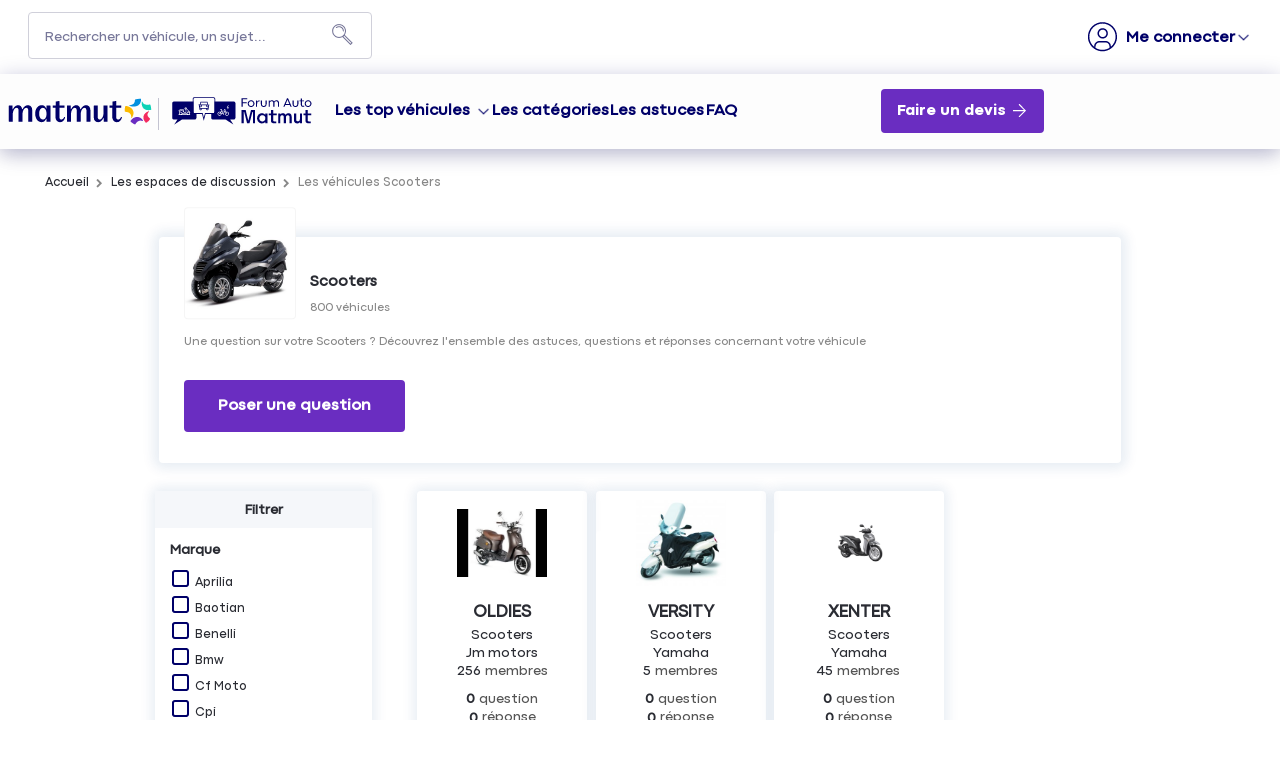

--- FILE ---
content_type: text/css
request_url: https://statics.wibilong.com/merchants/wiservice-v3.matmut-8OKTUH.fr/css/_custom.css?v=weBERiXnnt
body_size: 20565
content:
@import url('https://fonts.googleapis.com/css2?family=Open+Sans:ital,wght@0,300;0,400;0,500;0,600;0,700;0,800;1,400&display=swap');
@import url('https://imageme.wibilong.com/matmut/v2/css/icomoon.css');
/* ------------------------------------------- FONTS ------------------------------------------- */
@font-face {
    font-family: 'codec';
    src: url('https://imageme.wibilong.com/matmut/images/codec/codec-pro-variable.woff2') format('woff2');
    font-weight: normal;font-style: normal;font-display: swap;
}
@font-face {
    font-family: 'tosh';
    src: url('https://imageme.wibilong.com/matmut/images/font/TRYToshA-Regular.eot');
    src: url('https://imageme.wibilong.com/matmut/images/font/TRYToshA-Regular.eot?#iefix') format('embedded-opentype'),
        url('https://imageme.wibilong.com/matmut/images/font/TRYToshA-Regular.woff2') format('woff2'),
        url('https://imageme.wibilong.com/matmut/images/font/TRYToshA-Regular.woff') format('woff'),
        url('https://imageme.wibilong.com/matmut/images/font/TRYToshA-Regular.ttf') format('truetype');
    font-weight: normal;
    font-style: normal;
    font-display: swap;
}
@font-face {
    font-family: 'tosh';
    src: url('https://imageme.wibilong.com/matmut/images/font/TRYToshA-Bold.eot');
    src: url('https://imageme.wibilong.com/matmut/images/font/TRYToshA-Bold.eot?#iefix') format('embedded-opentype'),
        url('https://imageme.wibilong.com/matmut/images/font/TRYToshA-Bold.woff2') format('woff2'),
        url('https://imageme.wibilong.com/matmut/images/font/TRYToshA-Bold.woff') format('woff'),
        url('https://imageme.wibilong.com/matmut/images/font/TRYToshA-Bold.ttf') format('truetype');
    font-weight: 600;
    font-style: normal;
    font-display: swap;
}


/*--  --  --  --  --  --  --  --  --  FIX  --  --  --  --  --  --  --  --  --*/
.search-widget {
    min-height: auto;
}

/* Axeptio */
.bIASjh {
    margin-left: 0px !important;
}
.remove-h3-style {
    text-align: inherit;
    font-weight: 400;
    font-family: "Open Sans",sans-serif;
}
 
.remove-h3-style span{
    background-color: white;
    color: #2A2C33;
}
div#page-home .breadcrumbs {
    display: none;
}
.post-reply-form .author, 
.post-reply-form .legal-mention a.legal-mention-link{
    color: #000069;
}
.reply footer .btn-container .answer-link-btn.form-is-open{
color: #2A2C33;
}

.modal-content .product-result-list { 
    box-shadow: none; border-radius: 4px; 
}
body, html{
    font-family: 'codec', sans-serif;
    font-variation-settings: 'wght' 200;
}
body {
    background: #fff;
}

@media screen and (max-width: 990px){
    #app-container.fixedMenu{
      position: fixed;
    }
}
.widget-navbar .menu ul li>a .user-picture {
    background: transparent;
}
#header .row {
    width: 100%;
    padding: 0;
    margin: 0;
}
#header > .row .wrapper {
    padding: 0;
}

/* Page FAQ */
#page-faq #container-faq{
    padding: 20px; 
}

/* WIDGET - Navbar */
.widget-navbar .menu ul li.menu-search #forum-search .form-search .input-icon{
    align-items: center;
}
.widget-navbar .menu ul li.menu-search #forum-search .form-search.with-icon {
    -webkit-justify-content: space-between;
    -moz-justify-content: space-between;
    -ms-justify-content: space-between;
    justify-content: space-between;
}
.widget-navbar .menu ul li.menu-search #forum-search .form-search .input-icon {
    right: 0;
}
.widget-navbar .menu ul li.menu-search #forum-search .form-search input[type=search] {
    width: 325px;
}

.widget-navbar .fa-search:before{
    right: 0px;
    -webkit-font-smoothing: antialiased;
    font: normal normal normal 18px/1 FontAwesome;
    color: white;
    content: "";
    width: 25px;
    height: 32px;
    background-image: url(https://imageme.wibilong.com/matmut/images/icone-loupe.svg);
    background-size: 100%;
    background-position: center;
    background-repeat: no-repeat;
    position: absolute;
    top: -1px;
}

/* WIDGET - Navbar */
.widget-navbar .menu ul li.menu-item-login a{
    border-radius: 3px;
    transition: all ease-in-out 200ms;
}
	.widget-navbar .menu ul li.menu-item-login a:hover{
        background-color: #0091ea; 
        color: inherit;
	}

.widget-navbar .menu ul li.menu-item-communities::after, 
.widget-navbar .menu ul li.menu-item-register::after {
    background: #000069;
}
.widget-navbar .menu ul li>a {
    font-weight: 500;
}
.breadcrumbs a {
    color: #2A2C33;
}

/*--  --  --  --  --  --  --  --  --  GLOBAL  --  --  --  --  --  --  --  --  --*/

@media screen and (min-width: 47.5em){
    .modal-inner {
        border-radius: 4px;
    }
    .modal-inner .modal-content {
        background: white;
        border-radius: 25px;
    }
}
.modal-mobile-close {
    top: 0px;
    right: 0px;
}
.modal-inner.CategoryFiltersModal .modal-mobile-close{
    display: block;
    background: white;
}
.button {
    border-radius: 4px;
}
@media screen and (max-width: 47.5em){
    #thematics-info{
        margin-left: 24px;
        margin-right: 24px;
    }
    .thematic-result-list{
        margin-left: 18px;
        margin-right: 18px;
        width: calc(100% - 36px);
    } 
    #page-search .general-result-wrapper, #page-search #search-results h2{
        margin: 12px;
    }
    .widget-thematic-info{
        margin: 12px 24px;
    }
}
@media screen and (max-width: 760px){
    .search-filters-content {
        border-radius: 0px;
    }
}

/*									   FONTS									*/

@font-face {
  font-family: 'icomoon';
  src: url('https://www.matmut.fr/font/icomoon.eot?9efmef');
  src: url('https://www.matmut.fr/font/icomoon.eot?9efmef#iefix') format('embedded-opentype'),
    url('https://www.matmut.fr/font/icomoon.ttf?9efmef') format('truetype'),
    url('https://www.matmut.fr/font/icomoon.woff?9efmef') format('woff'),
    url('https://www.matmut.fr/font/icomoon.svg?9efmef#icomoon') format('svg');
  font-weight: normal;
  font-style: normal;
}

.icomoon {
    font-family: 'icomoon' !important;
    speak: none;
    font-style: normal;
    font-weight: normal;
    font-variant: normal;
    text-transform: none;
    line-height: 1;
    -webkit-font-smoothing: antialiased;
    -moz-osx-font-smoothing: grayscale;
}
.icon-instagram::before {
    content: "\e9d9";
}

/*--  --  --  --  --  --  --  --  --  HEADER  --  --  --  --  --  --  --  --  --*/
#header{
    z-index: 1;
    position: relative;
    box-shadow: 0 0.4rem 1.2rem rgb(0 0 0 / 7%);
}
    section#header::after {
        background: rgb(28,86,179);
        background: -moz-linear-gradient(0deg, rgba(28,86,179,.8) 0%, rgba(0,10,94,1) 100%);
        background: -webkit-linear-gradient(0deg, rgba(28,86,179,.8) 0%, rgba(0,10,94,1) 100%);
        background: linear-gradient(0deg, rgba(28,86,179,.8) 0%, rgba(0,10,94,1) 100%);
        background: white;
        content: "";
        width: 100%;
        height: 100%;
        position: absolute;
        top: 0;
        left: 0;
    }
    
/* HTML - left part */   
.widget-html.left .inner, .widget-reply-list .inner, .widget-universes-info .inner, .widget-search-results .inner, .widget-thematic-info .inner, .widget-thematic-thread .inner{
    overflow: visible;
} 
#containerHeader{
    z-index: 11;
    position: relative;
    display: flex;
    width: 100%;
    flex-wrap: wrap;
    align-items: center;
    justify-content: center;
}
#stats-container{
    display: block;
    background: #0dd3b6;
    margin: 0;
    padding: 13px 0;
}
    #stats-container .statistiques {
        max-width: 1200px;
        width: 100%;
        padding: 0;
        text-align: center;
        display: flex;
        justify-content: space-around;
        align-items: center;
        margin: 0 auto;
        flex-wrap: wrap;
    }
      #stats-container .statistiques .bloc{
          display: flex;
          flex-direction: column;
          justify-content: center;
          align-items: center;
          position: relative;
          width: 25%;
          min-width: 250px;
      }
        #stats-container .statistiques .bloc:not(:last-child)::after{
            content: "";
            height: 30px;
            width: 2px;
            background-color: #0DD3B6;
            position: absolute;
            right: 0;
            top: 8px;
        }
      #stats-container .statistiques p{
            color: #000069;
            font-weight: 700;
            padding: 16px;
            position: relative;
            width: auto;
            text-align: center;
            padding-top: 45px;
      }
          #stats-container .statistiques p::before{
                content: "";
                position: absolute;
                background-image: url(https://imageme.wibilong.com/matmut/images/icon-header-membre.svg);
                background-repeat: no-repeat;
                background-size: 100% auto;
                left: 50%;
                top: -16px;
                margin-left: -16px;
                background-position: left center;
                width: 32px;
                height: 100%;
          }
          #stats-container .statistiques .bloc:nth-child(2) p::before{
              background-image: url("https://imageme.wibilong.com/matmut/images/icon-header-conversation.svg");
          }
          #stats-container .statistiques .bloc:nth-child(3) p::before{
              background-image: url("https://imageme.wibilong.com/matmut/images/icon-header-reponse.svg");
          }
          #stats-container .statistiques .bloc:last-child p::before{
              background-image: url("https://imageme.wibilong.com/matmut/images/icon-header-vehicule.svg");
          }
          
    #containerHeader .logotypes{
        display: flex;
        align-items: center;
        padding: 4px 0;
    }
    #containerHeader .logotypes a img{
        max-width: 145px;
        margin-left: -27px;
        width: 220px;
    }
.menuForum .linksContainer{
    width: 0px;
    display: flex;
    align-items: center;
    justify-content: space-between;
    padding-right: 12px;
}
.menuForum.opened .linksContainer{
    width: 100%;
    display: flex;
    align-items: center;
    justify-content: center;
    flex-direction: column;
    margin: 16px auto 24px;
    padding-left: 0px;
    border: solid 1px #dadaff;
}
    #containerHeader .menuForum.opened a:not(:last-child){
        border-bottom: solid 1px #dadaff;
    }
    .menuForum .linksContainer a:first-child::after{
        content: "";
        width: 20px;
        height: 25px;
        background-image: url(https://imageme.wibilong.com/matmut/images/v.png);
        background-size: 13px;
        background-position: center right;
        background-repeat: no-repeat;
        position: absolute;
        top: -4px;
        right: -20px;
        color: #000069;
        font-weight: 400;
        font-family: 'codec', sans-serif;
        font-size: 16px;
    }
    #containerHeader a{
        font-weight: bold; 
        color: white; 
    }
    a#logoMatmutHeader{
        position: relative;
    }
    #containerHeader .logotypes a#logoMatmutHeader img{
        max-width: 230px;
    }
    #containerHeader > a:first-child{
        display: inline-block;
        width: 274px;
        text-align: left;
        margin: 0;
    }
    .menuForum .linksContainer a:first-child {
        margin-right: 20px;
    }
        #containerHeader > a:first-child > img{
            width: 100%;
            height: auto;
            max-width: 275px;
        }
        #header #containerHeader section{
            visibility: hidden;
            height: 0;
            opacity: 0; 
            position: absolute;
            top: 84px;
            display: flex;
            flex-direction: column;
            width: 100%;
            padding: 24px 0;
            transition: visibility 400ms,height 200ms, opacity 400ms;
            z-index: 4;
            text-align: center;
            justify-content: center;
            align-items: center;
            color: white;
            box-shadow: 0 0 12px 4px rgb(15 61 136 / 9%);
        }
            #header #containerHeader section::after {
                content: "";
                position: absolute;
                top: -109px;
                left: auto;
                right: 4px;
                border-left: 12px solid transparent;
                border-right: 12px solid transparent;
                border-bottom: 12px solid white;
                width: 0;
                height: 0;
                z-index: 33;
            }
        #header #containerHeader section.opened{
            visibility: visible;
            height: 62vh;
            opacity: 1; 
            transition: visibility 100ms, height 100ms, opacity 200ms;
            background: white;
            z-index: 12;
        }
            #header #containerHeader section a{
                height: 106px;
                overflow: hidden;
                text-align: center;
                display: flex;
                justify-content: center;
                position: relative;
                margin-bottom: 12px;
                border-radius: 8px;
                max-width: 300px;
            }
                #header #containerHeader section.opened a .bg-vehicle{
                    position: absolute;
                    top: 0;
                    left: 0;
                    width: 100%;
                    height: 100%;
                    z-index: 1;
                    background-size: cover;
                    background-position: center center;
                    background-image: url(https://imageme.wibilong.com/matmut/images/peugeot2.webp);
                    display: flex;
                    align-items: center;
                    justify-content: center;
                }
                #header #containerHeader section.opened a:nth-child(2) .bg-vehicle{
                    background-image: url(https://imageme.wibilong.com/matmut/images/citroen2.webp);
                }
                #header #containerHeader section.opened a:nth-child(3) .bg-vehicle{
                    background-image: url(https://imageme.wibilong.com/matmut/images/qashqai2.webp);
                }
                #header #containerHeader section.opened a:nth-child(4) .bg-vehicle{
                    background-image: url(https://imageme.wibilong.com/matmut/images/renault2.webp);
                }
                    #header #containerHeader section .bg-vehicle div {
                        background: rgb(28,86,179);
                        background: -moz-linear-gradient(0deg, rgb(28 36 48 / 67%) 0%, rgb(73 75 86 / 64%) 100%);
                        background: -webkit-linear-gradient(0deg, rgb(28 36 48 / 67%) 0%, rgb(73 75 86 / 64%) 100%);
                        background: linear-gradient(0deg, rgb(28 36 48 / 67%) 0%, rgb(73 75 86 / 64%) 100%);
                        content: "";
                        width: 100%;
                        height: 100%;
                        position: absolute;
                        top: 0;
                        left: 0;
                        z-index: 1;
                    }
                #header #containerHeader section.opened a .bg-vehicle p{
                    position: absolute;
                    top: 0;
                    left: 0;
                    margin-left: 0;
                    width: 100%;
                    height: 100%;
                    margin-top: 0;
                    z-index: 3;
                    color: white;
                    display: flex;
                    justify-content: center;
                    align-items: center;
                }

#containerHeader .burgerMenu{
    position: absolute;
    left: 22px;
    top: 21px;
    width: 34px;
    height: 34px;
    z-index: 1;
    vertical-align: top;
    display: inline-block;
}
    #containerHeader .burgerMenu span{
        background: #000069;
        width: 100%;
        height: 2px;
        z-index: 3;
        display: block;
        position: absolute;
        -webkit-transform: rotate(0deg);
        -moz-transform: rotate(0deg);
        -o-transform: rotate(0deg);
        transform: rotate(0deg);
        -webkit-transition: .20s ease-in-out;
        -moz-transition: .20s ease-in-out;
        -o-transition: .20s ease-in-out;
        transition: .25s ease-in-out;
    }
    #containerHeader .burgerMenu span:nth-child(1){
        top: 4px;
    }
    #containerHeader .burgerMenu span:nth-child(2){
        top: 14px;
    }
    #containerHeader .burgerMenu span:nth-child(3){
        top: 24px;
    }
    #containerHeader .burgerMenu.opened span:nth-child(1){
        top: 14px;
        -webkit-transform: rotate(135deg);
        -moz-transform: rotate(135deg);
        -o-transform: rotate(135deg);
        transform: rotate(135deg);
    }
    #containerHeader .burgerMenu.opened{
        top: 30px;
        width: 35px;
    }
    #containerHeader .burgerMenu.opened span:nth-child(2){
        opacity: 0;
        left: 0px;
        -webkit-transition: .16s ease-in-out;
        -moz-transition: .16s ease-in-out;
        -o-transition: .16s ease-in-out;
        transition: .16s ease-in-out;
    }
    #containerHeader .burgerMenu.opened span:nth-child(3) {
        top: 14px;
        -webkit-transform: rotate(-135deg);
        -moz-transform: rotate(-135deg);
        -o-transform: rotate(-135deg);
        transform: rotate(-135deg);
    }
    #containerHeader .menuForum{
        display: inline-block;
        visibility: hidden;
        opacity: 0;
        height: 0;
        width: calc(100% + 48px);
        margin: 0;
        align-items: center;
        flex-direction: column-reverse;
        position: relative;
        left: 0;
        top: 28px;
        z-index: 4;
        background: white;
        margin-left: -24px;
        margin-right: -24px;
    }
        #containerHeader .menuForum a{
            color: #000069;
            padding: 24px; 
            font-size: 18px;
            width: calc(100% - 48px);
            position: relative;
            text-decoration: none;
        }
        #containerHeader .menuForum a.bottomMargin{
            margin-top: 0vh;
        }
        #containerHeader .menuForum.opened{
            visibility: visible;
            opacity: 1;
            width: calc(100% + 48px);
            min-height: 200px;
            transform: translate3d(0,0,0);
            -webkit-transform: translate3d(0,0,0);
        }
        @media screen and (max-width:400px){
          #containerHeader > a:first-child {
            text-align: center;
          }
            #containerHeader a:first-child img {
                width: 170px;
                height: 54px;
            }
        }
        @media screen and (max-width:1160px){
          #containerHeader .menuForum{
              transition: visibility 200ms, width 200ms, opacity 100ms;
              transform: translate3d(-100%,0,0);
              -webkit-transform: translate3d(-100%,0,0);
              -webkit-transition: -webkit-transform .4s;
              transition: transform .4s;
              position: fixed;
              top: 93px;
              height: 100vh;
          }
          #containerHeader .menuForum.opened{
              transform: translate3d(0,0,0);
              -webkit-transform: translate3d(0,0,0);
              z-index: 11;
              position: initial;
          }
          #containerHeader .menuForum.animating{
            transform: translate3d(-100%,0,0);
            -webkit-transform: translate3d(-100%,0,0);
            -webkit-transition: -webkit-transform .4s;
            transition: transform .4s;
            visibility: initial;
            opacity: 1;
          }
          .widget-navbar.opened {
              top: -92vh;
          }
        }
        .menuForum a {
            display: inline-block;
            width: 100%;
            margin: 16px 0;
            text-align: center;
        }
    .widget-navbar .menu ul li.menu-item-communities>a.toggle{
        font-weight: 600;
        color: #000069;
        font-family: 'codec', sans-serif;
        font-size: 14px;
    }
        .widget-navbar .menu ul li.menu-item-communities>a.toggle:hover {
            text-decoration: underline;
        }
        .widget-navbar .menu ul li.dropdown .dropdown-menu li:focus, 
        .widget-navbar .menu ul li.dropdown .dropdown-menu li:hover {
            background: #a6b3c7;
        }
    .widget-navbar .menu ul li.menu-item-communities {
        top: -7px;
    }
    .widget-navbar .menu ul li.dropdown .dropdown-menu li {
        background: #d7dee8;
    }
    .widget-navbar .menu ul li.menu-item-user-dropdown>a .user-picture{
        display: none;
    }
    .widget-navbar .menu ul li.menu-item-user-dropdown a.toggle::after {
        content: "";
        width: 35px;
        height: 35px;
        background-image: url(https://imageme.wibilong.com/matmut/images/icone-connexion.png);
        background-repeat: no-repeat;
        background-size: 100%;
        background-position: center;
        position: absolute;
        right: 0px;
        top: 0px;
    }
    .widget-navbar .menu ul li.dropdown .dropdown-menu li a {
        font-weight: 600;
        color: #000069;
        text-align: center;
    }
        .widget-navbar .menu ul li.dropdown .dropdown-menu li a.active {
            color: #7d8898;
        }
        .widget-navbar .menu ul li.menu-item-communities::after{
            margin: 0 8px;
            background: transparent;
            background-color: #0DD3B6;
            height: 23px;
            position: absolute;
            width: 1px;
            top: 7px;
            right: -20px;
        }

/* CTA Poser une question Header + devis */   
.ctaheader.widget-ask-question .inner>div {
    display: none;
}
.widget-ask-question.ctaheader {
    display: none;
}
    .ctaheader.widget-ask-question .inner>button {
        position: absolute;
        right: 42px;
        top: -60px;
        z-index: 2;
        padding: 12px 38px 12px 14px;
    }
    .page-container:not(#home-content) .ctaheader.widget-ask-question .inner>button{
        position: absolute;
        right: calc(-50vw);
        margin-right: 532px;
        top: -106px;
    }
.ctaContainer{
    margin-right: -94px;
}
.menuForum.opened .ctaContainer{
    margin-right: 0;
    width: 100%;
    display: inline-block;
    text-align: center;
}
.menuForum.opened .linksContainer a:first-child::after{
    top: 21px;
    right: 50%;
    margin-right: -109px;
}
    .menuForum.opened .ctaContainer .Devis {
        color: #000069;
        padding: 12px 50px 12px 14px;
        position: relative;
        font-size: 16px;
        margin: 0 auto;
        width: auto;
    }
#containerHeader .menuForum.opened a {
        color: #000069;
        padding: 0;
        padding: 24px 0;
        margin: 0;
        display: inline-block;
        font-size: 18px;
        width: 100%;
        position: relative;
        text-decoration: none;
    }
    #containerHeader .menuForum .Devis {
        padding: 16px 54px 16px 24px;
        margin: 0;
        width: auto;
        display: none;
    }
    #containerHeader .menuForum.opened .Devis {
        padding: 16px 54px 16px 24px;
        margin: 0;
        width: auto;
        display: inline-block;
    }
        #containerHeader .menuForum.opened .ctaContainer .Devis::after {
            top: 2px;
            right: 18px;
        }
/* Responsive header */
    @media screen and (min-width:760px){
        #containerHeader a {
            padding: 0 26px;
        }
        a#logoMatmutHeader::after{
            content: "";
            height: 32px;
            width: 1px;
            background-color: #C3C3D1;
            position: absolute;
            right: 28px;
            top: 16px;
        }
        .widget-navbar .menu ul li.menu-item-communities{
            top: 4px;
            right: 60px;
        }
            .widget-navbar .menu.fixed ul li.menu-item-communities {
                top: 0px;
                right: -30px;
            }
                .widget-navbar .menu.fixed ul li.menu-item-communities::after {
                    top: -4px;
                    right: -75px;
                }
        .widget-navbar .menu ul li.menu-item-user-dropdown{
            margin-top: -30px;
        }
            .widget-navbar .menu.fixed ul li.menu-item-user-dropdown {
                margin-top: -37px;
            }
        .widget-navbar .menu ul li.dropdown .dropdown-menu {
            top: 54px;
        }
        .widget-navbar .menu ul li.dropdown .dropdown-menu.last{
            top: 92px;
        }
        #stats-container .statistiques .bloc {
            min-width: auto;
        }
    }
    @media screen and (min-width:990px){
        #containerHeader .burgerMenu {
            left: 26px;
            top: 25px;
        }
            #containerHeader .burgerMenu.opened {
                top: 30px;
            }
        #containerHeader .statistiques{
            background: #0dd3b6;
            width: 100%;
            padding: 0;
            text-align: center;
            display: flex;
            justify-content: space-around;
            align-items: center;
            box-shadow: inset 0 -10px 20px -15px rgb(0 0 105 / 25%);
        }
        .widget-navbar .menu ul li.menu-item-communities {
            top: -45px;
        }
            .widget-navbar .menu.fixed ul li.menu-item-communities {
                top: 0px;
                right: -26px;
            }
            .widget-navbar .menu ul li.menu-item-communities::after {
                top: -3px;
                right: -15px;
            }
                .widget-navbar .menu.fixed ul li.menu-item-communities::after {
                    top: -4px;
                    right: -34px;
                }
        .widget-navbar .menu ul li.menu-item-user-dropdown {
                margin-top: -127px;
                margin-right: 24px;
        }
            .widget-navbar .menu.fixed ul li.menu-item-user-dropdown {
                margin-top: -36px;
                margin-left: -130px;
            }
            .widget-navbar .menu ul li.dropdown .dropdown-menu {
                top: 34px;
            }
                .widget-navbar .menu ul li.dropdown .dropdown-menu.last {
                    top: 182px;
                }
                    .widget-navbar .menu.fixed ul li.dropdown .dropdown-menu.last {
                        top: 77px;
                    }
        .widget-navbar .menu ul li.menu-item-login a::before {
            left: 4px;
            top: 2px;
        }
        .widget-navbar .menu ul li.menu-item-login a::after {
            content: "Me connecter";
            width: 124px;
            height: 41px;
            background-image: url(https://imageme.wibilong.com/matmut/images/v.png);
            background-size: 13px;
            background-position: center right;
            background-repeat: no-repeat;
            position: absolute;
            top: -2px;
            right: -134px;
            color: #000069;
            font-weight: 700;
            font-variation-settings: "wght" 200;
            font-family: 'codec', sans-serif;
            font-size: 16px;
        }
    }
    @media screen and (min-width:1160px){
        #containerHeader .logotypes {
            margin-top: 78px;
            margin-bottom: -74px;
            z-index: 11;
        }
        #containerHeader .logotypes a img {
            max-width: 140px;
            width: 190px;
        }
            #containerHeader .logotypes a#logoMatmutHeader img {
                max-width: 212px;
            }
        .menuForum .linksContainer{
            width: 402px;
        }
        #containerHeader a {
            padding: 0 12px;
        }
        #logoMatmutHeader {
            padding-left: 30px;
        }
        .widget-navbar{
            z-index: 12;
        }
        #header{
           background: none; 
        }
        .ctaContainer {
            margin-left: 12px;
            position: absolute;
            right: 330px;
        }
        .widget-ask-question.ctaheader {
            display: block;
        }
          #containerHeader .burgerMenu {
              left: 26px;
              top: 66px;
          }
          #containerHeader {
              justify-content: space-between;
          }
            #containerHeader > a:first-child {
                width: 214px;
            }
                .widget-navbar .menu ul {
                    justify-content: space-evenly;
                    margin-top: -67px;
                }
            #containerHeader .burgerMenu{
                display: none; 
            }
            #containerHeader .menuForum a.bottomMargin{
                margin: 16px 0;
            }
            #containerHeader .menuForum .Devis {
                display: inline-block;
            }
            #app-container div > #header > .row {
                align-items: center;
                display: flex;
            }
            section#header::after {
                background: white;
            }
            div:not(#page-home) > section#header{
                background: url(https://imageme.wibilong.com/matmut/images/presentation.webp) no-repeat;
                background-size: cover;
                background-position: center right;
            }
              div:not(#page-home) > section#header::after {
                    background: rgb(28,86,179);
                    background: -moz-linear-gradient(0deg, rgba(28,86,179,.8) 0%, rgba(0,10,94,1) 100%);
                    background: -webkit-linear-gradient(0deg, rgba(28,86,179,.8) 0%, rgba(0,10,94,1) 100%);
                    background: linear-gradient(0deg, rgba(28,86,179,.8) 0%, rgba(0,10,94,1) 100%);
                    background: white;
                    content: "";
                    width: 100%;
                    height: 100%;
                    position: absolute;
                    top: 0;
                    left: 0;
              }
            #containerHeader .links a {
                margin-left: 24px;
            }
            #containerHeader .menuForum {
                display: flex;
                position: initial;
                background: #fdfdfd;
                border: 0;
                opacity: 1;
                visibility: visible;
                height: 75px;
                width: calc(100% - 335px);
                padding-left: 335px;
                flex-direction: row;
                margin: 0;
                justify-content: flex-start;
                box-shadow: 0 4px 20px 0px rgb(0 0 105 / 25%);
            }
                #containerHeader .menuForum a{
                    width: max-content;
                    color: #000069;
                    text-decoration: none;
                    padding: 0;
                    font-size: 16px;
                }
                    .menuForum .linksContainer a:first-child {
                        position: relative;
                        padding-right: 30px;
                    }
                    #containerHeader .menuForum a:hover{
                        text-decoration: underline;
                    }
                #containerHeader .menuForum > a::after{
                    content: '';
                    display: inline-block;
                    height: 23px;
                    width: 1px;
                    background-color: #0DD3B6;
                    position: absolute;
                    top: -3px;
                    right: -10px;
                }
                #header #containerHeader section {
                    top: 192px;
                    flex-direction: row;
                    width: 100vw;
                    padding: 24px 0;
                    margin-left: -352px;
                }
                    #header #containerHeader section::after {
                        top: -10px;
                        left: 75px;
                        border-left: 12px solid transparent;
                        border-right: 12px solid transparent;
                        border-bottom: 12px solid white;
                        right: auto;
                    }
                #header #containerHeader section.opened {
                    height: 90px;
                    top: 151px;
                    margin-left: -335px;
                }
                #header #containerHeader section a {
                    height: 90px;
                    margin-bottom: 0;
                    width: 100%;
                    margin: 0 24px 0;
                }
                #header #containerHeader section a img {
                    max-width: 100%;
                }
          .widget-navbar .menu ul {
              margin-top: 0;
          }
        .widget-ask-question .inner {
            padding: 0;
        }
    }
    @media screen and (min-width:1300px){
        .page-container:not(#home-content) .ctaheader.widget-ask-question .inner>button{
            margin-right: 632px;
        }
        .menuForum .linksContainer {
            width: 455px;
        }
        #header #containerHeader section.opened {
            margin-left: -368px;
        }
        #containerHeader .menuForum {
            width: calc(100% - 368px);
            padding-left: 368px;
        }
        a#logoMatmutHeader {
            margin-left: 16px;
            padding-left: 0px;
        }
    }
    @media screen and (min-width:1380px){
        .page-container:not(#home-content) .ctaheader.widget-ask-question .inner>button{
            margin-right: 682px;
        }
    }
#containerHeader section a {
    font-weight: bold;
    color: white;
}
/* Navbar */
.widget-navbar {
    position: absolute;
    z-index: 12;

    width: 100%;
    right: initial;
}
.widget-navbar .menu {
    background: transparent;
}
    .widget-navbar .menu ul{
        justify-content: flex-end;
        padding: 0 8px;
        margin-top: -60px;
    } 
    .widget-navbar .menu > ul{
        height: 0;
    }
    .widget-navbar .menu.fixed > ul{
        height: auto;
    }
        li.menu-item-login {
            width: 35px;
            height: 35px;
        }
        .widget-navbar .menu ul li.menu-item-login a {
            border-radius: 4px;
            color: #2A2C33;
            margin: 0;
            width: 35px;
            height: 35px;
            position: absolute;
            top: 0;
        }
            .widget-navbar .menu ul li.menu-item-login a::before{
                content: "";
                width: 35px;
                height: 35px;
                background-image: url(https://imageme.wibilong.com/matmut/images/espace-perso.svg);
                background-size: 100%;
                background-position: center;
                position: absolute;
                right: 0px;
                top: 0px;
            }
            .widget-navbar .menu ul li.menu-item-login a:hover {
                background-color: #ffffff;
            }
    .widget-navbar .menu .form-search{
        background: transparent;
    }
    .form-element input[type=email]{
    font-variation-settings: 'wght' 200;
    }
        .widget-navbar .menu .form-search input[type=search], .widget-navbar .menu ul li.menu-search #forum-search .form-search input[type=search]::placeholder {
            color: #777799;
            font-family: "codec", sans-serif;
            font-weight: 400;
            font-size: 14px;
        }
        .widget-navbar .menu ul li.menu-search #forum-search .form-search input[type=search]::placeholder {
            white-space: normal;
        }
    .widget-navbar .menu ul li.menu-item-breadcrumb, .widget-navbar .menu ul li.menu-item-register{
        display: none;
    }
    .widget-navbar .menu ul li.menu-search {
        margin-top: 8px;
        width: 100%;
        margin-right: 0;
        display: none;
    }
    .widget-navbar .menu ul li.menu-search #forum-search .form-search .input-icon{
        background: transparent;
    }
    .widget-navbar .menu ul li.menu-search #forum-search .form-search input[type=search] {
        padding: 2px 0px;
        font-weight: 500;
        font-variation-settings: 'wght' 200;
    }
.widget-navbar .breadcrumbs{
    position: absolute;
    top: 10px;
    z-index: 1;
}
div:not(#page-home) > section#header {
    margin-bottom: 54px;
}
.widget-navbar .inner{
    min-height: 0;
}
@media screen and (min-width:760px) and (max-width:990px){
        .widget-navbar .menu.fixed ul li.menu-search {
            margin-right: 8px;
        }
        .widget-navbar .menu.fixed li.menu-item-communities a.toggle{
            max-width: 75px;
            margin-right: 16px;
            line-height: 16px !important;
        }
}
#header .widget-html .inner{
    overflow: visible;
}
.widget-navbar .menu.fixed {
    position: fixed;
    top: 0;
    left: 0;
    width: 100%;
    z-index: 9;
}
    .widget-navbar .menu.fixed ul li.menu-item-breadcrumb>a{
        background-image: url(https://imageme.wibilong.com/matmut/images/logo-matmut-2022.svg);
        background-repeat: no-repeat;
        background-size: 100% auto;
        background-position: -10px center;
        color: transparent;
        width: 230px;
        position: relative;
    }
        .widget-navbar .menu.fixed ul li.menu-item-breadcrumb>a::after {
            content: "";
            height: 32px;
            width: 1px;
            background-color: #C3C3D1;
            position: absolute;
            right: 27px;
            top: 9px;
        }
        .menu.fixed a#forumLinkHeader::after{
            position: initial;
        }
    .widget-navbar .menu.fixed ul li.menu-item-login {
        top: 15px;
        right: 54px;
    }
    .widget-navbar .menu.fixed ul li.menu-item-user-dropdown a.toggle::after {
        right: 22px;
        top: -8px;
    }
    .widget-navbar .menu.fixed ul li.menu-item-communities {
        top: 0px;
        right: 75px;
    }

/* New Logotype Forum Javascript */
.menu.fixed a#forumLinkHeader{
    background-image: url(https://imageme.wibilong.com/matmut/images/logo_forum_auto.svg);
    background-repeat: no-repeat;
    background-size: 100% auto;
    background-position: 0px center;
    color: transparent;
    width: 130px;
    height: 44px;
    position: absolute;
    top: 2px;
    left: 240px;
}
@media screen and (max-width:520px){
    .menu.fixed a#forumLinkHeader {
        display: none;
    }
}
@media screen and (min-width:760px){
    .menu.fixed a#forumLinkHeader {
        top: 6px;
    }
    .widget-navbar .menu ul li.menu-search {
        width: 273px;
    }
    .widget-navbar .breadcrumbs{
        position: absolute;
        top: 12px;
    }
    div:not(#page-home) > section#header{
        margin-bottom: 46px;
        background: none;
    }
    .widget-navbar .menu ul li.menu-item-communities a span{
        min-width: 128px;
        display: block;
    }
    .widget-navbar .menu.fixed ul li.menu-item-communities {
        top: 0px;
        right: 11px;
    }
    .widget-navbar .menu.fixed ul li.menu-item-user-dropdown a.toggle::after {
        right: 0px;
        top: 0px;
    }
}
.widget-navbar .menu.fixed {
        background: #fff;
        z-index: 9;
        padding: 8px 16px;
        width: calc(100% - 32px);
        box-shadow: 0 0.4rem 1.2rem rgb(0 0 0 / 7%);
    }
        .widget-navbar .menu.fixed ul li.menu-item-login {
            top: 9px;
            right: 26px;
        }
        .widget-navbar .menu.fixed ul li>a{
            color: #000069;
            font-weight: 400;
        }
        .widget-navbar .menu.fixed ul {
            justify-content: space-between;
            margin-top: 0;
        }
            .widget-navbar .menu.fixed ul li.menu-item-breadcrumb {
                display: block;
                width: calc(80% - 305px);
            }
@media screen and (max-width:460px){
  .widget-navbar .menu.fixed {
      padding: 8px 6px;
      width: calc(100% - 12px);
  }
        .widget-navbar .menu.fixed ul li.menu-item-user-dropdown a.toggle::after {
            right: -12px;
        }
      .widget-navbar .menu.fixed ul li.menu-item-breadcrumb>a {
          width: 160px;
      }
      .widget-navbar .menu.fixed ul li.menu-item-communities {
          right: 43px;
      }
      .widget-navbar .menu.fixed ul li.menu-item-communities::after {
          margin: 0 4px;
          right: -10px;
      }
      .widget-navbar .menu.fixed ul li.menu-item-user-dropdown a.toggle::after{
          right: 0px;
      }
        .widget-navbar .menu.fixed ul li.menu-item-breadcrumb>a {
            width: 172px;
        }
}
.widget-navbar .menu ul li.menu-item-login{
    margin: 0;
    width: 35px;
    height: 35px;
    position: absolute;
    z-index: 2;
    right: 16px;
    top: 0px;
}
.widget-navbar .menu ul li.menu-item-login.openedMenu {
    position: fixed;
    top: 19px;
    right: 16px;
}
.search-widget-field .message-error {
    margin-top: 0px;
    position: absolute;
}
@media screen and (max-width:760px){
    .widget-navbar .menu ul li.menu-item-communities {
        top: 8px;
        right: 57px;
    }
        .widget-navbar .menu ul li.menu-item-communities::after {
            top: 13px;
        }
        .tags-container {
            justify-content: center;
            -webkit-justify-content: center;
            -moz-justify-content: center;
            -ms-justify-content: center;
        }
    #containerHeader {
        padding-bottom: 54px;
    }
        #containerHeader .logotypes {
            padding: 4px 24px;
            width: calc(100% - 48px);
            justify-content: space-between;
        }
        #containerHeader .burgerMenu {
            left: 32px;
            top: 77px;
        }
        #containerHeader .burgerMenu.opened {
            top: 77px;
            width: 35px;
        }
        #containerHeader .menuForum.opened {
            margin-top: 42px;
        }
        .widget-navbar .menu ul li.menu-item-login.openedMenu {
            top: 73px;
        }
        #containerHeader .logotypes a img {
            margin-left: -27px;
            width: 220px;
        }
}
@media screen and (max-width:400px){
    .widget-navbar .menu ul li.menu-item-login {
        top: -4px;
    }
    .widget-navbar .menu ul li.menu-item-login.openedMenu {
        top: 58px;
    }
    .widget-navbar .menu.fixed ul li.menu-item-communities {
        right: 45px;
        width: 97px;
    }
        .widget-navbar .menu.fixed ul li.menu-item-communities>a.toggle{
            line-height: 19px;
        }
    #containerHeader .burgerMenu {
        left: 20px;
        top: 58px;
    }
    #containerHeader .burgerMenu.opened {
        top: 58px;
    }
    #containerHeader .logotypes a img {
        max-width: 140px;
    }
}
@media screen and (max-width:340px){
    .widget-navbar .menu.fixed ul li.menu-item-communities>a.toggle {
        font-size: 12px;
    }
    .widget-navbar .menu.fixed ul li.menu-item-communities {
        width: 88px;    
        right: 34px;
    }
    .widget-navbar .menu.fixed ul li.menu-item-communities::after {
        right: 0px;
    }
}
@media screen and (min-width:990px){
    .widget-navbar .inner {
        min-height: 0;
    }
    .widget-navbar .menu ul li.menu-item-login.openedMenu {
        top: 25px;
        right: 56px;
    }
    .widget-navbar .menu ul li.menu-item-login a:hover::after {
        text-decoration: underline;
    }
        .widget-navbar .menu ul {
            padding: 0;
        }
    .widget-navbar .menu ul li.menu-search #forum-search .form-search input[type=search] {
        width: 531px;
        overflow: visible;
    }
    .widget-navbar .breadcrumbs{
        position: absolute;
        top: 17px;
        left: 3vw;
    }
    .widget-navbar .menu ul {
        margin-top: 0;
    }
    .menu-item-communities .toggle{
        line-height: 18px !important;
        text-align: center;
        font-weight: bold !important;
        /* FIX Communities toggle */
        max-width: 128px;
        margin-right: 20px;
    }
    .widget-navbar .menu ul li.menu-item-login {
        top: -58px;
        right: 54px;
        width: 145px;
        position: relative;
    }
    .widget-navbar .menu.fixed ul li.menu-item-login {
        right: 50px;
        top: 0px;
    }
        .widget-navbar .menu.fixed ul li.menu-item-breadcrumb>a::after {
            right: 24px;
            top: 5px;
        }
}
@media screen and (min-width:1110px){
    .menu-item-communities .toggle{
        max-width: 114px;
        margin-right: 16px;
    }
}
@media screen and (min-width:1160px){
    .widget-navbar {
        z-index: 11;
        width: 100%;
        right: initial;
    }
    .widget-navbar .menu ul li.menu-item-login::before {
        content: "";
        height: 30px;
        width: 2px;
        /*background-color: #0DD3B6;*/
        position: absolute;
        left: -34px;
        top: 3px;
    }
    .widget-navbar .menu ul li.dropdown {
        top: -55px;
    }
    .widget-navbar .menu ul li.menu-item-communities {
        top: -120px;
        right: 70px;
    }
        .widget-navbar .menu.fixed ul li.menu-item-communities {
            top: 1px;
            right: -37px;
        }
        .widget-navbar .menu ul li.menu-item-user-dropdown {
            margin-top: -165px;
            right: 0px;
        }
            .widget-navbar .menu.fixed ul li.menu-item-user-dropdown {
                margin-top: 56px;
                right: -12px;
                margin-bottom: -18px;
            }
        .widget-navbar .menu ul li.menu-item-communities::after {
            right: -26px;
        }
        .widget-navbar .menu ul li.dropdown .dropdown-menu.last {
            top: 56px;
        }
            .widget-navbar .menu:not(.fixed) ul li.dropdown.active .dropdown-menu {
                display: block;
                top: 120px;
                position: absolute;
                z-index: 1;
            }
            .widget-navbar .menu:not(.fixed) ul li.dropdown.active .dropdown-menu.last {
                display: block;
                top: 290px;
                position: absolute;
                z-index: 1;
            }
            .widget-navbar .menu.fixed ul li.dropdown .dropdown-menu.last {
                top: -14px;
            }
    .widget-navbar .menu ul li.menu-search {
        width: 275px;
        margin-right: 24px;
    }
        .widget-navbar .menu.fixed ul li.menu-search{
            right: 240px;
            left: auto;
            top: 10px;
            width: 25vw;
            min-width: 319px;
            padding: 2px 1rem;
        }
        .widget-navbar .menu ul li.menu-search #forum-search .form-search input[type=search] {
            height: 34px;
            margin-top: 0px;
        }
        .widget-navbar .menu.fixed ul li.menu-search #forum-search .form-search input[type=search]{
            width: 270px;
            margin-top: 5px;
            height: 23px;
        }
    .widget-navbar .breadcrumbs{
        position: absolute;
        top: 14px;
    }
    .widget-navbar .menu ul li.menu-item-login {
        top: -130px;
        position: relative;
    }
    .widget-navbar .menu ul li.menu-search {
        width: 24vw;
        background: #ffffff;
        color: #575770;
        padding: 0.4rem 1rem;
        border: 1px solid #D0D0DA;
        border-radius: 4px;
        text-align: left;
        cursor: text;
        display: flex;
        align-items: center;
        font-size: 1em;
        font-weight: 300;
        margin: 0;
        box-shadow: none;
        font-family: "codec";
        z-index: 109000;
        position: absolute;
        left: 0;
        margin-left: 28px;
        top: -137px;
        max-width: 418px;
    }
}
@media screen and (max-width:530px){
    #page-thematic > section#header {
        margin-bottom: 94px !important;
    }
}

@media screen and (min-width:1280px){
    .widget-navbar .menu ul li.menu-search {
        width: 310px;
    }
    .widget-navbar .menu ul li.menu-search #forum-search .form-search input[type=search] {
        width: 302px;
        height: 31px;
        margin-top: 2px;
        font-size: 16px;
    }
    .widget-navbar .menu ul li.menu-item-login::before {
        left: -21px;
    }
}

@media screen and (min-width:1380px){
    .widget-navbar .menu ul li.menu-item-communities {
        top: -120px;
        right: 90px;
    }
    .ctaContainer {
        margin-right: -34px;
    }
        .widget-navbar .menu.fixed ul li.menu-item-communities {
            top: 0px;
            right: -42px;
        }
        .widget-navbar .menu ul li.menu-item-communities::after {
            right: -3px;
        }
        .widget-navbar .menu ul li.menu-item-user-dropdown {
            right: 52px;
        }
            .widget-navbar .menu.fixed ul li.menu-item-user-dropdown {
                right: 1%;
            }
            .widget-navbar .menu.fixed ul li.menu-item-communities::after {
                right: -22px;
            }
    .menu-item-communities .toggle {
        max-width: 140px;
        font-size: 15px;
    }
    .widget-navbar .menu ul li.menu-item-user-dropdown>a .user-picture {
        margin-top: -5px;
    }
    .widget-navbar .menu ul li.menu-item-login a {
        right: 160px;
    }
    .widget-navbar .menu ul li.menu-search{
        margin-left: 70px;
    }
    #header #containerHeader section {
        margin-left: -52px;
    }
        #header #containerHeader section.opened {
            margin-left: -422px;
        }
        .widget-navbar .menu.fixed ul li.menu-item-breadcrumb>a {
            background-position: 0px center;
            width: 230px;
            margin-left: 40px;
        }
        .widget-navbar .menu.fixed ul li.menu-search {
            left: 94%;
            margin-left: -716px;
        }
        .widget-navbar .menu.fixed ul li.menu-item-communities::after {
            right: -17%;
        }
        .widget-navbar .menu ul li.menu-item-login::before {
            left: -65px;
        }
    #containerHeader .logotypes, .menuForum .linksContainer {
        margin-left: 54px;
    }
    .ctaheader.widget-ask-question .inner>button {
        right: 101px;
    }
}
@media screen and (min-width:1900px){
    .widget-navbar .menu.fixed ul li.menu-item-communities::after {
        right: -35%;
    }
}
/*--  --  --  --  --  --  --  --  --  FOOTER  --  --  --  --  --  --  --  --  --*/
#footer .widget-html .inner{
    overflow: visible;
}
#footer footer{
    display: flex;
    flex-direction: column;
    align-items: center;
    justify-content: center;
    background-color: #fff; 
    box-shadow: 0px 0px 6px 6px rgb(0 0 0 / 6%);
}
    .matmutSection {
        background: #0DD3B6;
        padding: 32px 24px;
        margin-bottom: 84px;
        position: relative;
    }
        .BigFooterContainer{
            width: 100%;
        }
        .matmutSection::after{
            content: "";
            position: absolute;
            clip-path: ellipse(50% 50% at 50% 49%);
            height: 4rem;
            left: 0;
            bottom: -36px;
            padding: 0.5rem 0rem 0 0rem;
            width: 100%;
            text-align: left;
            background-color: #0DD3B6;
        }
        .BigFooterContainer .group .titles{
            color: #000069;
            font-family: 'tosh', sans-serif;
            font-variation-settings: 'wght' 600;
            font-weight: 600;
            font-size: 20px;
            padding: 8px 0 18px;
            margin-bottom: 20px;
            position: relative;
        }
            .BigFooterContainer .group .titles::before{
                content: "";
                background: #6A2DC1;
                width: 40px;
                height: 3px;
                position: absolute;
                left: 0;
                bottom: 0px;
            }
            .BigFooterContainer .forumSection .group .titles::before {
                background: #F42A5F;
            }
            .BigFooterContainer .group .titles::after {
                content: "\f078";
                -webkit-font-smoothing: antialiased;
                font: normal normal normal 14px/1 FontAwesome;
                color: #000069;
                width: 10px;
                height: 10px;
                position: absolute;
                top: 8px;
                right: 8px;
            }
            .BigFooterContainer ul {
                margin-bottom: 22px;
            }
                .BigFooterContainer ul li {
                    color: #000069;
                    font-size: 14px;
                    line-height: 18px;
                }
           .BigFooterContainer .ctaContract{
                width: 100%;
                margin-bottom: 8px;
                display: flex;
            }
                .BigFooterContainer .ctaContract a{
                    background-color: #000069;
                    font-family: 'codec', sans-serif;
                    font-size: 14px;
                    padding: 12px 14px 12px 14px;
                    color: white;
                    border-radius: 4px;
                    border: 0;
                    position: relative;
                    font-variation-settings: 'wght' 320;
                }
        .BigFooterContainer .forumSection{
            padding: 0px 24px 32px;
        }
        .BigFooterContainer li a {
            color: #000069;
            font-family: 'codec', sans-serif;
            font-variation-settings: 'wght' 200;
            line-height: 22px;
            margin-bottom: 12px;
            display: inline-block;
        }
        .BigFooterContainer .forumSection li a.ctaGroup{
            text-decoration: underline;
            font-weight: bold;
            color: #6a2dc1;
        }
        .bottomFooter{
            text-align: center;
            color: #000069;
            font-weight: 500;
        }

    #footer footer #plan{
        margin-bottom: 32px;
        flex-direction: column;
        display: flex;
        justify-content: flex-start;
        align-items: center;
    }
        #footer footer #plan img{
            width: 75px;
            height: auto;
        }
        #footer footer #plan #links{
            margin-top: 26px;
            text-align: center;
        }
            #footer .bottomFooter p {
                color: #000069;
                font-family: 'codec', sans-serif;
                font-weight: 500;
            }
            #footer #links p {
                display: inline-block;
                padding-right: 10px;
            }
            #footer #links p::after {
                content: "-";
                padding-left: 8px;
            }
            #footer footer #plan #links a{
                font-family: 'codec', sans-serif;
                position: relative; 
                line-height: 24px;
                color: #000069;
                text-decoration: none;
                font-weight: 500;
                padding-right: 12px;
                display: inline-block;
            }
            #footer footer #plan #links a:not(:last-of-type)::after {
                    content: "|";
                    margin-left: 12px;
            }
                #footer footer #plan #links a:last-child::after {
                    width: 0;
                }
    #footer footer #rs{
        display: flex;
        width: 100%;
        justify-content: center;
        align-items: center;
        flex-flow: wrap;       
        margin: 16px 0 24px;
    }
        #footer footer #rs a{
            color: white;
            text-decoration: none;
            margin: 12px 0 0;
        }
            #footer footer #rs a .ico{
                width: 50px;
                height: 40px;
                background-size: 100% auto;
                background-position: center;
                background-repeat: no-repeat;
                display: inline-block;
            }
            #footer footer #rs a .ico.facebook{
                background-image: url(https://imageme.wibilong.com/matmut/images/ico-f.png);
            }
            #footer footer #rs a .ico.instagram{
                background-image: url(https://imageme.wibilong.com/matmut/images/ico-i.png);
            }
            #footer footer #rs a .ico.linkedin{
                background-image: url(https://imageme.wibilong.com/matmut/images/ico-l.png);
            }
            #footer footer #rs a .ico.pinterest{
                background-image: url(https://imageme.wibilong.com/matmut/images/ico-p.png);
            }
            #footer footer #rs a .ico.twitter{
                background-image: url(https://imageme.wibilong.com/matmut/images/ico-x.png);
            }
            #footer footer #rs a .ico.youtube{
                background-image: url(https://imageme.wibilong.com/matmut/images/ico-y.png);
            } 
            .bottomFooter .cr{
                text-align: center;
            }
    @media screen and (min-width:600px){  
        #footer footer {
            flex-direction: initial;
            flex-flow: wrap;
        }
        #footer footer #rs {
            width: auto;
        }
            #footer footer #plan {
                width: 100%;
            }
            #footer footer > p{
                margin-right: 26px;
            }
    }
    @media screen and (min-width:760px){
       #footer {
            background-color: #6F6A77;
            margin-top: 0px;
        }
            #footer footer {
                    padding: 0;
                }
                #footer footer #rs {
                    margin: 0px 0 24px;
                }
                    #footer footer #plan {
                        margin-bottom: 18px;
                    }
                    #footer footer #plan #links{
                        margin-top: 0px;
                        text-align: left;
                        margin-left: 0px;
                    }
                      #footer footer #plan #links a {
                          padding-right: 0px;
                      }
                      #footer footer #plan #links a:not(:last-of-type)::after {
                          margin-left: 4px;
                          margin-right: 4px;
                      }
                      .BigFooterContainer .group .titles::after{
                          display: none;
                      }
        .BigFooterContainer > div {
            display: flex;
            width: calc(100% - 48px);
            justify-content: space-between;
            flex-direction: row;
        }
            .BigFooterContainer .firstPart{
                width: 66%;
                display: flex;
                justify-content: space-evenly;
            }
                .BigFooterContainer .firstPart{
                    margin-right: 24px;
                }
        .BigFooterContainer .matmutSection > .group{
            width: calc(33% - 24px);
            margin-right: 24px;
        }
        .BigFooterContainer .forumSection{
            padding: 0px 24px 32px;
            flex-direction: column;
        }
            .wrapLinksContainer{
                display: flex;
                width: 100%;
                justify-content: space-between;
            }
                .wrapLinksContainer .group:not(:last-child){
                    margin-right: 24px;
                }
                .wrapLinksContainer .group {
                    width: 33%;
                }
        .BigFooterContainer .ctaContract{
            width: auto;
            position: absolute;
            bottom: 56px;
            left: calc(25% - 158px);
        }
   }
   @media screen and (min-width:1160px){
       #page-home #footer {
            margin-top: 0;
        }
        .BigFooterContainer{
            display: flex;
        }
            .BigFooterContainer > div {
                display: flex;
                width: calc(100% - 60px);
                justify-content: space-between;
                flex-direction: row;
                position: relative;
                margin-right: 60px;
            }
            .matmutSection{
                width: 45%;
                flex-direction: row;
                padding: 66px 12px 106px 24px;
                margin-bottom: 0;
                margin-right: 50px;
            }
                .matmutSection::after {
                    content: "";
                    position: absolute;
                    clip-path: ellipse(50% 50% at 50% 50%);
                    height: 100%;
                    left: 96%;
                    bottom: 0px;
                    padding: 0;
                    width: 3rem;
                    text-align: left;
                    background-color: #0DD3B6;
                }
                .BigFooterContainer .firstPart{
                    width: 55%;
                    display: flex;
                    justify-content: initial;
                    flex-direction: column;
                }
                    .BigFooterContainer .matmutSection > .group{
                        width: 45%;
                        margin-right: 0;
                    }
                    .BigFooterContainer .ctaContract{
                        bottom: 55px;
                        left: 24px;
                    }
        .BigFooterContainer .forumSection {
            padding: 66px 24px 18px 16px;
        }
        .bottomFooter{
            display: flex;
            flex-direction: column-reverse;
            justify-content: space-between;
            align-items: flex-start;
            text-align: left;
            position: relative;
        }
            #footer footer #plan {
                flex-direction: row;
            }
            #footer footer #rs {
                margin: 0px 0 12px;
            }   
                #footer footer #rs a {
                    margin: 0;
                }
            .bottomFooter .cr{
                position: absolute;
                bottom: 24px;
                right: 24px;
            }
            .blocAssurance {
                margin-bottom: 120px;
            }
   }
/* Link Display mobile click*/
@media screen and (max-width:760px){
    .BigFooterContainer ul {
        margin-bottom: 22px;
        height: 0;
        display: none;
        transition: all ease-in-out 300ms;
    }
        .BigFooterContainer .group.opened ul {
            height: auto;
            display: block;
        }
}

/*--  --  --  --  --  --  --  --  --  HOMEPAGE  --  --  --  --  --  --  --  --  --*/


/* Background header */
.background-home .inner{
    overflow: visible;
}
.home-background{
    background-size: 120%;
    background-position: top right;
    background-repeat: no-repeat;
    width: 100%;
    height: 622px;
    display: inline-block;
    margin-top: 0px;
    position: absolute;
    top: 0;
    left: 0;
}
    .home-background::after{
        content: "";
        width: 100%;
        height: 100%;
        position: absolute;
        left: 0;
        top: 0;
        background: #000069;
        }

@media screen and (min-width:760px){
    #page-home .bckg .inner{
        overflow: visible; 
        position: absolute;
        width: 100%;
        z-index: 0;
    }
    .home-background{
        background-size: auto 345px;
        height: 344px;
        margin-top: 0px;
        background-position: top right;
        background-image: url(https://imageme.wibilong.com/matmut/images/header-forum-auto-matmut3.webp);
    }
        .home-background::after{
            height: 422px;
            top: -78px;
            background: #000069;
            width: 80%;
            clip-path: ellipse(65% 95% at 25% 90%);
        }
}

@media screen and (min-width: 990px){
    .home-background {
        background-size: auto 450px;
        height: 326px;
    }
        .home-background::after {
            height: 418px;
            width: 60%;
        }
}
@media screen and (min-width: 1300px){
    .home-background {
        background-size: 75%;
        background-position: top right;
        height: 362px;
    }
    .home-background::after {
        background: #000069;
        width: 60%;
        clip-path: ellipse(65% 95% at 25% 90%);
        height: 520px;
    }
    #footer footer #plan #links a {
        padding-right: 12px;
    }
    #footer footer #plan #links a:not(:last-of-type)::after {
        margin-left: 12px;
        margin-right: 0;
    }
}
@media screen and (max-width:430px){
    .home-background{
        background-size: auto 58%;
    }
}

@media screen and (max-width:400px){
    .home-background{
        height: 705px;
    }
}

/* Ask questions */
.widget-ask-question.ask-home-top .inner>div{
    color: white;
    margin-bottom: 26px;
}
.widget-ask-question.ask-home-top .inner {
    padding: 24px 16px;
}
    .widget-ask-question.ctaheader .button, 
    .widget-ask-question.ask-home-top .button, 
    #product-actions .ask-question, 
    .page-info footer .button, 
    #thematics-info footer .button,
    #product-actions .ask-question, 
    .page-info footer .button, 
    #thematics-info footer .button,
    #productTopThematics > a{
        font-weight: bold;
        padding: 16px 32px;
        line-height: 16px;
        font-size: 16px !important;
        border-radius: 4px;
        color: #fff;
        text-decoration: none;
        background-color: #6A2DC1;
        font-family: 'codec', 'Arial', 'sans-serif';
        font-variation-settings: "wght" 220;
        box-shadow: none;
        position: relative;
        border: 2px solid #6A2DC1;
        background-image: url([data-uri]);
        background-repeat: no-repeat;
        background-position: left -710px top -10px;
        transition: all 0.5s linear;
        -webkit-animation: background .25s ease;
        animation: background .25s ease;
    }
    .widget-ask-question.ctaheader .button, .widget-ask-question.ask-home-top .button{
        padding: 16px 60px 16px 32px;
    }
    .widget-ask-question.ask-home-top .button, .widget-ask-question.ctaheader .button, #productTopThematics > a{
            background-color: #ffffff;
            border: 0px solid #fff;
            color: #6A2DC1;
    }
        .ctaheader.widget-ask-question .inner>button, #productTopThematics > a {
            border: 2px solid #6A2DC1;
        }
        .widget-ask-question .inner .button:hover,
        .widget-ask-question.ctaheader .button:hover,
        #product-actions .ask-question:hover, 
        .page-info footer .button:hover, 
        #thematics-info footer .button:hover,
        #product-actions .ask-question:hover, 
        .page-info footer .button:hover, 
        #thematics-info footer .button:hover{
            background: none;
            background-image: url([data-uri]);
            background-repeat: no-repeat;
            background-position: left -710px top -10px;
        }
        #product-actions .ask-question{
            margin-right: 0; 
        }
        .widget-ask-question.ask-home-top .button:hover,
        .widget-ask-question .inner .button:hover,
        #product-actions .ask-question:hover, 
        .page-info footer .button:hover, 
        #thematics-info footer .button:hover,
        #product-actions .ask-question:hover, 
        .page-info footer .button:hover, 
        #thematics-info footer .button:hover,
        #productTopThematics > a:hover{
            background-position: right -300px top -40px;
            background-color: transparent;
            color: #6A2DC1;
            text-decoration: underline;
        }
        .widget-ask-question.ask-home-top .button, .widget-ask-question.ctaheader .button{
            color: #6A2DC1;
            background-image: url("[data-uri]");
        }
            .widget-ask-question.ask-home-top .button:hover, #productTopThematics > a:hover, .widget-ask-question.ctaheader .button:hover{
                background-image: url([data-uri]);
                color: #ffffff;
            }
        .widget-ask-question.ask-home-top .button::after,
        .widget-ask-question.ctaheader .button::after{
            content: "Poser une question";
        }
        .widget-ask-question.ask-home-top .button::before,
        .widget-ask-question.ctaheader .button::before{
            content: "";
            width: 26px;
            height: 26px;
            background-image: url(https://imageme.wibilong.com/matmut/images/cercle-question.svg);
            background-size: 100%;
            background-position: center;
            position: absolute;
            right: 26px;
            top: 10px;
            transition: all ease-in-out 300ms;
        }
        .widget-ask-question.ctaheader .button::before {
            width: 23px;
            height: 23px;
            right: 10px;
            top: 8px;
        }
            .widget-ask-question.ask-home-top .button:hover::before, .widget-ask-question.ctaheader .button:hover::before {
                width: 21px;
                height: 21px;
                background-image: url(https://imageme.wibilong.com/matmut/images/cercle-question-hover.svg);
                right: 29px;
                top: 12px;
            }
                .widget-ask-question.ctaheader .button:hover::before {
                    width: 19px;
                    height: 19px;
                    background-image: url(https://imageme.wibilong.com/matmut/images/cercle-question-hover.svg);
                    right: 12px;
                    top: 10px;
                }
    .widget-ask-question.ask-home-top .ask-question-container .inner > div h1 {
        font-size: 36px;
        line-height: 42px;
        text-transform: inherit;
        font-weight: 600;
        text-align: center;
        font-family: tosh,"Open Sans",sans-serif;
    }
        .widget-ask-question.ask-home-top .ask-question-container .inner > div h2{
            font-size: 16px;
            display: inline-block;
            line-height: 22px;
            text-transform: initial;
            margin-top: 16px;
            font-weight: 400;
            text-align: center;
        }

    @media screen and (min-width:760px){
       .widget-ask-question.ask-home-top{
            width: 64%;
            max-width: 480px;
            margin: 0px 24px 0px 32px;
       }
          .widget-ask-question.ask-home-top .inner {
                padding: 24px 46px;
                text-align: left;
            }
            .widget-ask-question.ask-home-top .ask-question-container .inner > div h1,
            .widget-ask-question.ask-home-top .ask-question-container .inner > div h2 {
                text-align: left;
            }
            .widget-ask-question.ask-home-top .ask-question-container .inner > div h1 {
                font-size: 40px;
            }
    }
@media screen and (min-width:990px){
    .widget-ask-question.ask-home-top{
        width: 60%;
        max-width: 506px;
        margin: 16px 24px 16px 16px;
    }
}
@media screen and (min-width:1150px){
    .widget-ask-question.ask-home-top{
        margin: 12px 24px 26px 34px;
        max-width: 536px;
    }
    .widget-ask-question.ask-home-top .ask-question-container .inner > div h1{
        font-size: 40px;
        line-height: 46px;
        text-transform: inherit;
    }
       .widget-ask-question.ask-home-top .ask-question-container .inner > div h2{ 
           font-size: 16px;
            display: inline-block;
            line-height: 24px;
        }
}
@media screen and (min-width:1300px){
    .widget-ask-question.ask-home-top{
        margin: 20px 24px 52px calc(-610px + 50%);
        max-width: 564px; 
    }
    .widget-ask-question.ask-home-top .inner {
        padding: 28px 65px;
    }
}

/* Search Widget */
.widget-search-widget .search-widget {
    background-color: #000069;
    padding: 0px 24px;
    position: relative;
    padding-bottom: 50px;
}
        .search-widget .content-container main {
            margin-bottom: 0;
        }
    .widget-search-widget .search-widget header{
        display: none; 
    }
        .widget-search-widget .search-widget .search-widget-field label {
            display: none;
        }
        .search-widget-field .search-widget-select .s-w__control{
            background: white;
            border: 1px solid #777779;
            border-radius: 4px;
        }
        .search-widget-field .search-widget-select.s-w--is-disabled .s-w__control {
            border: 1px solid #777779;
        }
           .search-widget-field .search-widget-select .css-g1d714-ValueContainer {
                padding: 4px 8px;
           }
        .search-widget .content-container main.field-list .search-widget-field:not(:last-of-type) {
            margin-bottom: 16px;
        }
            .css-tlfecz-indicatorContainer svg {
                display: none;
            }
            .s-w__indicator.s-w__dropdown-indicator.css-tlfecz-indicatorContainer::after {
                content: "\f078";
                -webkit-font-smoothing: antialiased;
                font: normal normal normal 14px/1 FontAwesome;
                color: #000069;
                width: 10px;
                height: 10px;
                position: absolute;
                top: 8px;
                right: 24px;
            }
      .widget-search-widget .search-widget button{
          position: absolute;
          width: 44px;
          height: 36px;
          border-radius: 0 4px 4px 0;
          top: 104px;
          right: 24px;
      }
      .widget-search-widget .search-widget.is-reponsive .content-container.horizontal main.field-list .search-widget-field:last-child {
            margin-right: 46px;
      }
      .search-widget footer {
            margin-left: 64px;
            position: absolute;
            top: -5px;
            right: 0;
      }
      .search-widget footer button:disabled, .search-widget footer button{
          color: #fff;
          background-color: #6A2DC1;
      }
        .search-widget footer button:hover:not(:disabled) {
            background-color: #6A2DC1;
            cursor: pointer;
        }
      .search-widget footer button:disabled{
          background-color: #6A2DC1;
      }
          .widget-search-widget .search-widget button::after {
              position: absolute;
              width: 43px;
              height: 20px;
              top: 8px;
              right: -2px;
              content: "\f002";
              font: normal normal normal 18px/1 FontAwesome;
              color: white;
              text-rendering: auto;
              -webkit-font-smoothing: antialiased;
              -moz-osx-font-smoothing: grayscale;
              display: inline-block;
          }
                .search-widget .s-w__value-container {
                    min-height: 32px;
                }
    @media screen and (max-width:760px){
        #page-home .search .title-container .title, #page-home .search .title-container .title span {
            color: white;
        }
        .widget-navbar .menu.fixed ul li.menu-item-login a::before {
            top: 6px;
        }
        .search-widget .content-container main.field-list .search-widget-field:last-child{
            width: calc(100% - 60px);
        }
            .widget-search-widget .search-widget button {
                border-radius: 4px;
            }
    }
    @media screen and (min-width:760px){
        .widget-search-widget .search-widget{
            max-width: 1160px;
            margin: 0px auto;
        }
        .widget-search-widget .search-widget {
            background-color: transparent;
        }
            .search-widget.is-reponsive .content-container.horizontal main.field-list .search-widget-field, .search-widget.is-reponsive .content-container.vertical main.field-list .search-widget-field {
                max-width: 368px;
            }
                .widget-html.search{
                    margin-bottom: 8px;
                }
                .search-widget-field .search-widget-select .s-w__placeholder {
                    font-size: 12px;
                }
                    .widget-search-widget .search-widget button{
                        position: absolute;
                        width: 34px;
                        height: 34px;
                        border-radius: 4px;
                        top: 0px;
                        right: 24px;
                    }
                    .search-widget footer {
                        top: 0px;
                    }
    }
    @media screen and (min-width:990px){
        .search-widget-field .search-widget-select .s-w__placeholder {
            font-size: 14px;
        }
        .search-widget-field .search-widget-select .s-w__single-value {
            font-size: 14px;
        }
        .widget-html.search{
            margin-top: 24px;
        }
    }
@media screen and (max-width:510px){
    #stats-container {
        padding: 24px 0;
    }
    #page-home .search .title-container .title, #page-home .search .title-container .title span{
        color: #000069;
        background: #fff;
    }
    .widget-search-widget .search-widget {
        background-color: #ffffff;
    }
}

/* HTML - Description */
.widget-html .inner > .description{
    display: flex;
    flex-direction: column;
    margin-top: 16px;
    padding: 20px 24px 0px;
    text-align: center;
    background: white;
}
    .widget-html .inner > .description > div{
        width: 100%;
        display: flex;
        flex-direction: column;
        justify-content: center;
        align-items: center;
    }
        .widget-html .inner > .description h3 {
            max-width: 430px;
            font-size: 16px;
            margin-left: auto;
            margin-right: auto;
            line-height: 24px;
            font-weight: 500;
            color: #000069;
        }
        .widget-html .inner > .description h3:first-child {
            margin: 16px 0 8px;
            font-variation-settings: 'wght' 800;
            font-weight: 800;
            font-size: 24px;
            line-height: 30px;
            font-family: tosh,"Open Sans",sans-serif;
        }
        .widget-html .inner > .description p{
            padding: 0 12px;
            color: #272733;
            font-size: 16px;
        }
        .widget-html .inner > .description img{
            width: 100%;
            height: auto;
            max-width: 300px;
        }

        @media screen and (min-width:760px){
            .widget-html .inner > .description{
                flex-direction: row;
                align-items: center;
                max-width: 1030px;
                margin: 0px auto;
            }
                .widget-html .inner > .description > div{
                    flex-direction: column;
                    justify-content: space-evenly;
                }
                .widget-html .inner > .description h3 {
                    max-width: 660px;
                    width: 100%;
                }
                .widget-html .inner > .description img{
                    width: 80%;
                    height: auto;
                    max-width: 318px;
                    margin: 0 2%;
                }
        }

/* HTML - Title */
#page-home .title, #page-home .title-container h2, .blocCategorieNvei .titreNvei h2{
    line-height: 1.1em;
    font-size: 32px;
    margin: 24px 24px 26px;
    color: #000069;
    font-family: tosh,"Open Sans",sans-serif;
    font-weight: 600;
}
#top-questions .question h4.title, #last-questions .question h4.title{
    font-family: "Open Sans",sans-serif;
}
#page-home .title-container h3{
    color: #2A2C33;
    font-weight: 600;
    font-size: 20px;
    display: block;
    margin: 6px auto 16px;
    font-variation-settings: 'wght' 150;
}
    span.coloredTitle{
        color: #000069;
    }
    #page-home .specific-container-width .title-container h2 {
        margin: 24px 24px 6px;
    }

/* HTML - Categories */
#categories{
    text-align: center;
    margin: 102px auto;
}
#categories .container{
    display: flex;
    flex-wrap: wrap;
    background-color: #ffffff;
    max-width: calc(1160px + 20px);
    justify-content: space-around;
    align-items: flex-start;
    margin-bottom: 26px;
    flex-direction: row;
    margin: 8px auto 58px;
    padding: 10px 24px;
}
    #categories div a {
        display: flex;
        width: 100%;
        height: 100%;
        cursor: pointer;
        justify-content: end;
        align-items: center;
        flex-direction: column;
        text-decoration: none;
        margin-top: -22px;
    }
    #categories .container .vehicle {
        background: rgb(255 255 255);
        box-shadow: 0 0 12px 6px rgb(15 61 136 / 9%);
        border-radius: 4px;
        display: flex;
        padding: 7px 4px 0px;
        justify-content: space-between;
        align-items: center;
        flex-direction: column;
        margin: 8px 6px;
        position: relative;
        overflow: hidden;
        height: 94px;
        width: calc(33% - 35px);
        border: solid 1px #000069;
        cursor: pointer;
    }
        #categories .container .vehicle > div{
            border-radius: 4px 4px 0px 0px;
            width: calc(100% - 8px);
            overflow: hidden;
            height: 94px;
        }
        #categories .container .vehicle > div img{
            object-fit: cover;
            width: 100%;
            height: 74px;
        }
        #categories .container .vehicle h3{
            margin: 0 0 8px;
            position: relative;
            color: #000069;
            font-weight: 500;
            font-size: 16px;
        }
        #categories .container .vehicle a span{
            font-weight: bold;
            padding: 8px;
            background: white;
            border-radius: 4px;            
            position: relative;
            transition: all ease-in-out 200ms; 
            border: solid 1px #0DD3B6;
            color: #0DD3B6;
            display: none;
        }
            #categories .container .vehicle a span{
               text-decoration: none; 
            }
    #categories > a, .top-thematics #topThematicsContainer .linkContainer a,
    #containerHeader .ctaContainer .Devis, a#devisLink{
        padding: 12px 36px 12px 14px;
        font-size: 16px;
        color: #fff;
        text-decoration: none;
        background-color: #6A2DC1;
        font-family: 'codec', 'Arial', 'sans-serif';
        box-shadow: none;
        position: relative;
        border: 2px solid #6A2DC1;
        background-image: url([data-uri]);
        background-repeat: no-repeat;
        background-position: left -710px top -10px;
        transition: all 0.5s linear;
        border-radius: 4px;
        font-variation-settings: "wght" 300;
    }
    #containerHeader .ctaContainer .Devis{
        font-variation-settings: "wght" 320;
        font-weight: normal;
    }
        #categories > a::after, .top-thematics #topThematicsContainer .linkContainer a::after,
        #containerHeader .ctaContainer .Devis::after, a#devisLink::after{
            content: "";
            width: 13px;
            height: 13px;
            background-image: url(https://imageme.wibilong.com/matmut/images/arrow-right-hover.svg);
            background-size: 100%;
            background-position: center right;
            background-repeat: no-repeat;
            position: absolute;
            top: 13px;
            right: 16px;
            transition: all ease-in-out 200ms;
        }
        #categories > a:focus, #categories > a:hover, 
        .top-thematics #topThematicsContainer .linkContainer a:hover,
        #containerHeader .ctaContainer .Devis:hover, a#devisLink:hover{
            border-color: #6A2DC1;
            background-repeat: no-repeat;
            transition: all 0.5s linear;
            text-decoration: underline;
            background-position: right -300px top -40px;
            background-color: transparent;
            color: #6A2DC1;
            background-image: url([data-uri]);
          }
        #categories > a:hover::after, .top-thematics #topThematicsContainer .linkContainer a:hover::after,
        #containerHeader .ctaContainer .Devis:hover::after, a#devisLink:hover::after{
            background-image: url(https://imageme.wibilong.com/matmut/images/new-arrow-right.svg);
        }

@media screen and (min-width:990px){
    #categories .container{
        flex-direction: row;
        margin: 8px auto 38px;
        padding: 0;
    }
        #categories .container .vehicle{
            padding: 6px 6px 30px;
            margin: 8px 6px;
            height: 68px;
            width: calc(13% - 0px);
        }
        #categories .container .vehicle::before {
            background-size: cover;
            height: 58px;
        }
        #categories .container .vehicle > div {
            height: 100px;
            width: calc(100% - 2px);
        }
        #categories div a {
            margin-top: -45px;
        }
        #categories .container .vehicle h3 {
            margin: 0 0 -24px;
        }
}

/* Last Thematics */
#last-thematics{
    margin: 0 24px;
}
.widget-last-thematics .inner, .widget-top-questions .inner, .widget-last-questions .inner{
    overflow: visible;
}
    #last-thematics h3, .thematic .footer span{
        display: none !important;
    }
        .thematic-result-list .thematic, #top-questions .contribution-result-list .question, #last-questions .contribution-result-list .question{
            border-radius: 4px;
            box-shadow: 0 0 12px 4px rgb(15 61 136 / 9%);
            margin-bottom: 16px;
        }
            .thematic-result-list .footer .only-d{
                display: block;
            }
            .thematic-result-list .thematic div.description .footer button{
                border: 0;
                position: relative;
                color: #2A2C33;
                font-weight: 600;
                background: none;
            }
            .thematic-result-list .thematic div.description .footer button::after {
                content: "\f054";
                -webkit-font-smoothing: antialiased;
                font: normal normal normal 10px/1 FontAwesome;
                color: #6A2DC1;
                width: 10px;
                height: 10px;
                position: absolute;
                top: 12px;
                right: 10px;
            }
            #containerHeader .menuForum.opened .ctaContainer > a {
                color: white;
            }
            #containerHeader .menuForum.opened .ctaContainer .Devis::after {
                top: 18px;
            }
            .thematic-result-list .description p:first-child {
                margin: 0;
            }
            .thematic-result-list .description {
                margin-top: 0;
                padding: 0;
                text-align: left;
            }
                .thematic-result-list .description > div {
                    align-items: baseline;
                }
                    .thematic-result-list .thematic div.description .content {
                        padding: 24px;
                    }
                        .thematic-result-list .thematic div.description .footer{
                            align-items: center;
                            width: 100%;
                            justify-content: center;
                            transition: all ease-in-out 200ms;
                        }
                            .thematic-result-list .thematic div.description .footer:hover{
                                background: #d9d9d9;
                            }
                        .thematic-result-list .thematic h4.name a{
                            color: #000069;
                            font-size: 15px;
                            font-family: tosh,"Open Sans",sans-serif;
                            font-weight: 600;
                        }
                        .thematic-result-list .thematic div.description .footer button{
                            padding: 2px 0;
                            padding-right: 24px;
                            color: #6a2dc1;
                            font-family: 'codec', 'Arial', 'sans-serif';
                            text-decoration: underline;
                            font-size: 14px;
                            font-variation-settings: 'wght' 200;

                        }
                        .thematic-result-list .thematic div.description .content .tag{
                            font-size: 13px;
                            color: #2A2C33;
                        }
                        .contribution-result-list .question header .header-block-left .author-preview .product-origin,
                        .contribution-result-list .question header .header-block-left .author-preview .creation-date,
                        .tag, .tag a, h2.tag, h2.tag a{
                            color: #2A2C33;
                        }
                        .contributor-result-list .contributor .statistics .statistic .label,
                        .product-list-widget .tag, .product-list-widget h2.tag,
                        .product-result-list .product .members .count, 
                        .product-result-list .product .members .label,
                        .product-result-list .product .statistics .statistic .label {
                            color: #555;
                        }
        #last-thematics, #top-questions, #last-questions{
            margin: 0 10px;
        }
        @media screen and (min-width: 760px){
            #last-thematics, #top-questions, #last-questions {
                margin: 0 auto;
                max-width: 1160px;
                padding: 0 10px;
            }
                .thematic .footer span{
                    display: block !important;               
                    padding: 0.8em 24px;
                }
                .thematic-result-list .thematic , #top-questions .contribution-result-list .question, #last-questions .contribution-result-list .question{
                    margin: 8px;
                }
                    #last-thematics .thematic-result-list .description {
                        align-items: baseline;
                    }
                    .thematic-result-list .thematic div.description .footer button::after{
                        top: 12px;
                        right: -2px;
                    }
                    .thematic-result-list .thematic div.description .footer button {
                        padding: 2px 0;
                        padding-right: 22px;
                    }
        }
        @media screen and (min-width: 990px){
            .thematic-result-list .thematic div.description .footer button::after{
                right: 8px;
            }
        }
    
/* HTML - Top Thematics */
.top-thematics{
    max-width: 1160px;
    margin: 44px auto 88px;
}
.top-thematics #topThematicsContainer h3{
    color: #2A2C33;
    font-weight: 600;
    font-size: 20px;
    display: block;
    margin: 6px auto 16px;
    font-family: tosh,"Open Sans",sans-serif;
}
.top-thematics #topThematicsContainer .linkContainer{
    text-align: center;
    padding: 24px;
    margin-top: 20px;
}
    .top-thematics #topThematicsContainer h3 span{
        font-size: 16px;
        display: block;
        font-family: codec,"Open Sans",sans-serif;
    }
    .top-thematics #topThematicsContainer .container{
        display: flex;
        flex-direction: column;
        align-items: center;
        justify-content: center;
    }
        .top-thematics #topThematicsContainer .container{
            display: flex;
            flex-direction: column;
            align-items: center;
            padding: 0 24px;
            justify-content: center;
        }
            .top-thematics #topThematicsContainer .container > div{
                margin: 8px auto;
                border-radius: 4px;
                min-height: 110px;
                display: flex;
                align-items: stretch;
                justify-content: space-between;
                flex-direction: column;
                padding: 16px 0;
                width: calc(100% - 32px);
                position: relative;
                box-shadow: 0 0 12px 4px rgb(15 61 136 / 9%);
                overflow: hidden;
                color: #2A2C33;
                font-size: 14px; 
                font-family: codec,"Open Sans",sans-serif;
                padding-top: 0px;
                max-width: 280px;
            }
                .top-thematics #topThematicsContainer .container > div div img{
                    width: fit-content;
                }
                .top-thematics #topThematicsContainer .container div h4{
                    text-align: left;
                    color: #000069;
                    position: relative;
                    max-width: 300px;
                    font-weight: 700;
                    z-index: 0;
                    background: white;
                    border-radius: 4px;
                    padding: 12px 16px;
                    font-family: tosh,"Open Sans",sans-serif;
                }
                .top-thematics #topThematicsContainer .container div a{
                    text-align: right;
                    color: #6a2dc1; 
                    padding-right: 26px;
                    position: relative;
                    font-weight: bold;
                    z-index: 0;
                    text-decoration: underline;
                }
                    .top-thematics #topThematicsContainer .container div a::after {
                        content: "\f054";
                        -webkit-font-smoothing: antialiased;
                        font: normal normal normal 10px/1 FontAwesome;
                        color: #6a2dc1;
                        width: 10px;
                        height: 10px;
                        position: absolute;
                        top: 2px;
                        right: 10px;
                    }
                    .top-thematics #topThematicsContainer .container div a:hover{
                        text-decoration: none;
                    }
.top-thematics #topThematicsContainer .container div h4 span{
    font-family: 'codec', sans-serif;
    display: block;
    color: #2A2C33;
    font-variation-settings: 'wght' 150;
    margin-top: 8px;
}
    @media screen and (min-width: 760px){
        .top-thematics #topThematicsContainer .container {
            flex-direction: row;
            padding: 0;
            align-items: baseline;
        }
            .top-thematics #topThematicsContainer .container > div {
                margin: 8px 18px;
                padding-top: 0px;
                min-height: 120px;
                max-width: 220px;
            }
            .top-thematics #topThematicsContainer .container div a {
                padding-right: 36px;
            }
                .top-thematics #topThematicsContainer .container div a::after {
                    right: 22px;
                    top: 3px;
                }
                .top-thematics #topThematicsContainer .container div h4 {
                    max-width: 280px;
                }
    }
    @media screen and (min-width: 1015px){
      .top-thematics #topThematicsContainer .container > div{
          max-width: 291px;
      }
    }

/* Last Questions */
#top-questions h3, #last-questions h3{
    display: none; 
}
   .contribution-result-list .question .meta .meta-group{
        background: transparent;
        border: solid 0px #2A2C33;
   } 
        .contribution-result-list .question .meta .meta-group > span {
            border: solid 1px #6a2dc1;
            padding: 7px 8px;
            border-radius: 4px;
            color: #6a2dc1;
        }
        .contribution-result-list .question .meta {
            align-items: center;
        }
        .contribution-result-list .question .meta .meta-group:last-child .like-button .like-count,
        .like-button-container .like-button .like-count{
            border-left: 1px solid #ECECEC;
            border-radius: 0 4px 4px 0;
            padding-left: 15px; 
            padding-right: 12px;
            margin-left: 4px;
        }
        .contribution-result-list .question .meta .meta-group:last-child {
            border: solid 1px #ECECEC !important;
            border-radius: 4px;
        }
        .contribution-result-list .question .meta a{   
            position: relative;
            color: #6a2dc1;
            text-decoration: underline;
        }
            .contribution-result-list .question .meta a::after {
                content: "\f054";
                -webkit-font-smoothing: antialiased;
                font: normal normal normal 10px/1 FontAwesome;
                color: #6a2dc1;
                width: 10px;
                height: 10px;
                position: absolute;
                top: 11px;
                right: -16px;
            }
      #top-questions .question h4.title, #last-questions .question h4.title{
          font-size: 17px;
          text-align: left;
          color: #2A2C33;
          margin: 16px 0 8px; 
          font-family: 'codec', sans-serif;
          font-variation-settings: 'wght' 200;
      }
          #last-questions .question h4.title a{
              font-weight: 700;
          }
          #top-questions .question h4.title a, #last-questions .question h4.title a, .contribution-result-list .question header .header-block-left .author-preview{
              color: #2A2C33;
          }
  @media screen and (min-width: 760px){
      .widget-top-questions .inner, .widget-last-questions .inner{
          margin-bottom: 36px !important;
      }
  }

/* Top product */
#top-products {
    max-width: 1160px;
    margin: 0px 10px 16px;
}
    #top-products h3.title{
      display: none; 
    }
        .widget-top-products .inner{
            overflow: visible;
        }
        .product-result-list .product .name, .product-result-list .product .name a, .product-result-list .product .members .count {
            color: #2A2C33;
        }
        .product-result-list .product, #faq-content .widget.widget-html, .member-contribution-result-list .question {
            border-radius: 4px;
            box-shadow: 0 0 12px 4px rgb(15 61 136 / 9%);
        }
            .product-result-list .product>div{
                border-radius: 4px;
                border: 0;
            }
                .product-result-list .product .picture-wrapper{
                    border: 0; 
                }
                    .product-result-list .product .discover .button-fillable, 
                    #assurance .text-container a {
                        border: solid 0px #2A2C33;
                        padding: 7px 8px;
                        padding-right: 13px;
                        border-radius: 4px;
                        line-height: 14px;
                        font-weight: bold;
                        position: relative;
                        background: 0;                     
                        color: #6a2dc1;
                        text-decoration: underline;
                        font-size: 15px;
                        font-family: 'codec', sans-serif;
                        font-variation-settings: 'wght' 200;
                    }
                        .product-result-list .product .discover .button-fillable:hover, 
                        #assurance .text-container a:hover {
                            text-decoration-thickness: 2px;
                        }
                        .product-result-list .product .discover .button-fillable::after {
                            content: "\f054";
                            -webkit-font-smoothing: antialiased;
                            font: normal normal normal 9px/1 FontAwesome;
                            color: #6a2dc1;
                            width: 10px;
                            height: 10px;
                            position: absolute;
                            top: 10px;
                            right: 0px;
                        }

.product-result-list .product .picture-wrapper {
    background: transparent;
}

@media screen and (max-width: 950px){
    #top-products{
        margin: 0px auto 16px;
    }
    .product-result-list {
        min-height: 328px;
    }
        .product-result-list .product-mobile-slider{
            padding-top: 5px;
        }
}
@media screen and (min-width: 1150px){
    #top-products {
        max-width: 1160px;
        margin: 0px auto 16px;
    }
}
/* Assurance */
.blocAssurance {
    position: relative;
    background: #000069;
    min-height: 682px;
    margin-bottom: 0;
    margin-top: 145px;
    padding: 24px 0 66px;
    text-align: center;
}
    .blocAssurance .title1{
        font-family: "tosh",sans-serif;
        line-height: 1.1em;
        font-size: 26px;
        margin: 24px 0 0;
        color: #ffffff;
        text-align: center;
        font-weight: 600;
    } 
    h2.title3.titleXL {
        text-align: center;
        color: white;
        font-size: 15px;
        font-variation-settings: 'wght' 150;
    }
    .blocAssurance .tuileDevis{
        display: flex;
        justify-content: space-evenly;
        align-items: center;
        flex-direction: row;
        width: 100%;
        max-width: 850px;
        margin: 24px auto;
        flex-wrap: wrap;
    }
        .blocAssurance .tuileDevis a.lienDevis{
            width: calc(50% - 24px);
            max-width: 198px;
            background-color: #FDFDFD;
            border: 0.1rem solid #BCBCD7;
            border-radius: 1rem;
            flex-direction: column;
            height: 130px;
            justify-content: center;
            margin: 16px 0px;
            padding: 1.5rem 0 1rem;
            position: relative;
            text-align: center;
            text-decoration: none;
            color: #000069;
            box-shadow: 0 0.5rem 1rem rgba(153, 153, 239, 0.15);
            transition: transform 0.2s ease-in-out;
            font-family: 'codec', sans-serif;
            font-variation-settings: 'wght' 200;
        }
            .titreAssurance{
                position: absolute;
                height: 4rem;
                top: -101px;
                padding: 2.5rem 2rem 0 2rem;
                width: calc(100% - 4rem);
                text-align: left;
                background-color: #000069;
            }
            .blocAssurance .title1 .misEnAvant{
                color: #0dd3b6;
            }
            .title3.titleXL{
                padding: 0rem 2rem;
            }
            .blocAssurance .tuileDevis a.lienDevis span.bu {
                display: block;
                font-size: 16px;
                margin-top: 24px;
                font-weight: bold;
                color: #000069;
            }
            .blocAssurance .tuileDevis a.lienDevis span.lien {
                color: #000069;
                text-decoration-line: none;
                text-underline-offset: 2px;
                font-size: 17px;
                font-weight: bold;
                letter-spacing: -0.05rem;
                position: relative;
                margin-top: 12px;
                display: inline-block;
                margin-right: 0;
                width: auto;
                font-variation-settings: 'wght' 300;
            }
                .blocAssurance .tuileDevis a.lienDevis span.lien::after{
                    /*content: "\f054";*/
                    -webkit-font-smoothing: antialiased;
                    font: normal normal normal 12px/1 FontAwesome;
                    color: inherit;
                    width: 10px;
                    height: 10px;
                    position: absolute;
                    top: 4px;
                    right: -14px;
                }
            .blocAssurance .lienDevis img{
                width: 45px;
                height: auto;
            }
            a#devisLink{
                margin-top: 0px;
                display: inline-block;
            }
.blocAssurance .lienDevis:last-child img {
    width: 35px;
}
@media screen and (min-width: 710px){
    .blocAssurance{
        min-height: 470px;
    }
}
@media screen and (min-width: 990px){
    .blocAssurance{
        min-height: 290px;
    }
        .blocAssurance .tuileDevis {
            max-width: 974px;
        }
            .blocAssurance .tuileDevis a.lienDevis{
                padding: 0.8rem 0 0rem;
                max-width: 144px;
            }
        .blocAssurance .lienDevis img {
            height: 45px;
        }
}
/* STICKY Askquestion */
.widget-ask-question.sticky{
    position: fixed;
    bottom: 18px;
    right: 18px;
    width: 55px;
    height: 55px;
    z-index: 2;
    border-radius: 30px;
    background: #6A2DC1;
    border: solid 3px #6A2DC1;
    transition: all ease-in-out 200ms;
}
    .widget-ask-question.sticky:hover{
        border: solid 3px #6A2DC1;
        transform: scale(1.05);
    }
    .widget-ask-question.sticky .inner{
        background: transparent; 
        overflow: visible; 
    }
        .widget-ask-question.sticky .inner > div{
            display: none;
        }
        .widget-ask-question.sticky .inner .button{
            display: inline-block;
            width: 100%;
            height: 100%;
            position: absolute;
            top: 0%;
            left: 0%;
            background: url(https://imageme.wibilong.com/matmut/images/cercle-question-hover.svg) no-repeat;
            background-size: 44%;
            padding: 0;
            background-position: center;
            margin: 0;
        }

/* WIDGET - Top Contributor */
#top-contributors {
    max-width: 1160px;
    margin: 0px 10px 16px;
}
.author-preview .author-container {
    margin-bottom: 12px;
}
div#brand-products-list, .widget-brand-products-list .product-result-list { 
  box-shadow: none; 
}
.widget-brand-info .inner, .widget-brand-products-list .inner, .widget-category-info .inner{
    overflow: visible;
}
.widget-top-contributors .inner{
    overflow: visible;
    background: transparent;
}
.contributor-result-list .contributor-mobile-slider{
    padding: 12px 0;
}
.contributor-result-list .contributor .picture-wrapper, .contributor-result-list .contributor>div{
  border: none;
}
#top-contributors .contributor-result-list .contributor{
    border-radius: 4px;
    box-shadow: 0 0 12px 4px rgb(15 61 136 / 9%);
    }
.contributor-result-list .contributor .discover .button-fillable{
    border: solid 0px #2A2C33;
    padding: 7px 8px;
    padding-right: 13px;
    border-radius: 4px;
    line-height: 14px;
    font-weight: bold;
    position: relative;
    background: 0;
    color: #6a2dc1;
    font-family: 'codec', 'Arial', 'sans-serif';
    text-decoration: underline;
    font-size: 15px;
    font-variation-settings: 'wght' 200;
}
    .contributor-result-list .contributor .discover .button-fillable::after {
        content: "\f054";
        -webkit-font-smoothing: antialiased;
        font: normal normal normal 9px/1 FontAwesome;
        color: #6a2dc1;
        width: 10px;
        height: 10px;
        position: absolute;
        top: 10px;
        right: 0px;
    }
    .contributor-result-list .contributor .discover .button-fillable:hover {
        background: none;
        text-decoration-thickness: 2px;
    }
#top-contributors .title {
  display: none;
}
.top-contributor-disclaimer{
    margin-top: 16px;
    display: block;
}
.contributor-result-list .contributor {
    padding-top: 56px;
}
.contributor-result-list .contributor .card-container {
    min-height: 13em;
}
.contributor-result-list .contributor .name {
    margin-bottom: 12px;
}
@media screen and (min-width: 990px){
    #top-contributors {
        max-width: 1160px;
        margin: 8px 10px 16px;
    }
    .widget-top-contributors .contributor-result-list {
        overflow: visible;
    }
}
@media screen and (min-width: 1150px){
    #top-contributors {
        max-width: 1160px;
        margin: 8px auto 16px;
    }
}

/* Section Catégories NVEI */
.blocCategorieNvei{
    display: block;
    padding: 16px;
    margin-bottom: 74px;
    text-align: center;
}
    .margeContainer .margeContainer{
        text-align: center;
    }
    .blocCategorieNvei .margeContainer .nveiGroup{
        display: flex;
        flex-wrap: wrap;
        align-items: center;
        padding: 16px;
        justify-content: center;
        flex-direction: row;
    }
        .blocCategorieNvei .margeContainer .nveiGroup a.lienNvei {
            width: calc(50% - 34px);
            max-width: 130px;
            background-color: #FDFDFD;
            border: none;
            border-radius: 8px;
            flex-direction: column;
            height: 136px;
            display: flex;
            justify-content: space-between;
            margin: 0 16px 24px;
            padding: 0 0 1rem;
            position: relative;
            text-align: center;
            text-decoration: none;
            color: #000069;
            box-shadow: 0 0 12px 6px rgb(15 61 136 / 9%);
            transition: transform 0.2s ease-in-out;
            font-family: 'codec', sans-serif;
            font-variation-settings: 'wght' 300;
            overflow: hidden;
        }
            .blocCategorieNvei .margeContainer .nveiGroup a.lienNvei div{
                display: flex;
                justify-content: center;
                align-items: center;
                background: #000069;
                height: 62px;
                margin: 5px;
                border-radius: 4px;
            }
                .blocCategorieNvei .margeContainer .nveiGroup a.lienNvei img {
                    width: 54px;
                }
            .blocCategorieNvei .margeContainer .nveiGroup a.lienNvei span.bu {
                margin-top: 9px;
                display: block;
                color: #2A2C33;
                font-weight: bold;
            }
                .blocCategorieNvei .margeContainer .nveiGroup a.lienNvei .lien{
                    display: inline-block;
                    width: 115px;
                    margin-top: 10px;
                    padding: 2px 0;
                    padding-right: 24px;
                    color: #6a2dc1;
                    font-family: 'codec', 'Arial', 'sans-serif';
                    text-decoration: underline;
                    font-size: 14px;
                    font-variation-settings: 'wght' 200;
                }
                .blocCategorieNvei .margeContainer .nveiGroup a.lienNvei .lien::after {
                    content: "\f054";
                    -webkit-font-smoothing: antialiased;
                    font: normal normal normal 10px / 1 FontAwesome;
                    color: #6A2DC1;
                    width: 10px;
                    height: 10px;
                    position: absolute;
                    bottom: 20px;
                    right: 25px;
                }

/*Tablet et + */
@media screen and (min-width: 990px){
    .blocCategorieNvei .margeContainer .nveiGroup a.lienNvei {
        width: calc(14% - 32px);
    }
    .blocCategorieNvei .margeContainer .nveiGroup a.lienNvei .lien {
        width: 100%;
        position: relative;
        max-width: 118px;
    }
    .blocCategorieNvei .margeContainer .nveiGroup a.lienNvei .lien::after {
        bottom: 4px;
        right: 30px;
    }
}


/*--  --  --  --  --  --  --  PRODUIT / DISCUSSION  --  --  --  --  --  --  --*/

/* Answer */ 
.widget-question-content .inner footer .meta button.cancel {
    color: #000069;
    border: 0px solid rgb(0 10 94);
}

/*	WIDGET - product-info   */
.widget-product-info {
    margin: 0 24px 34px;
}
.widget-product-info .inner{
    overflow: visible;
}
#product-navigation {
    margin: 0 24px;
}
#product-info.page-info>div {
    padding-top: 0px;
    -webkit-flex-direction: column;
    -moz-flex-direction: column;
    -ms-flex-direction: column;
    -webkit-align-items: center;
    -moz-align-items: center;
    -ms-align-items: center;
    align-items: center;
    flex-direction: column;
    box-shadow: 0 0 12px 6px rgb(15 61 136 / 9%);
    border-radius: 4px;
}
#product-info.page-info .info-wrapper, #product-info.page-info .info-wrapper h1{
    text-align: center !important;
}
#product-info.page-info .info-wrapper{
    margin-left: 0;
    width: 100%;
}
#product-info.page-info .info-wrapper h1{
    font-size: 24px;
    overflow: hidden;
    white-space: nowrap;
    text-overflow: ellipsis;
}
    #product-info.page-info .info-wrapper h1:hover{
        word-break: break-word;
        white-space: pre-wrap;
    }
#product-info.page-info .picture-wrapper{
    margin-top: -30px;
    border-radius: 4px;
    margin-bottom: 18px;
    border: 0;
}
#product-actions .ask-question{
    width: max-content;
    margin: 0 auto 16px;
}

#product-actions .state-button .button {
    border-radius: 4px;
    border: 0;
    position: relative;
    font-weight: 700;
    background: none;
    color: #6a2dc1;
    font-size: 14px !important;
    display: inline-block;
    width: max-content;
    text-decoration: underline;
    padding: 3px 15px 3px 0;
}
    #product-actions .state-button .button::after{
        content: "\f054";
        -webkit-font-smoothing: antialiased;
        font: normal normal normal 10px/1 FontAwesome;
        color: #6a2dc1;
        width: 10px;
        height: 10px;
        position: absolute;
        top: 13px;
        right: 0px;
        left: initial;
    }
    .button.button-thirdary:hover {
        background: #2A2C33;
        background: transparent;
    }
		.button-fillable.button-thirdary::after {
            background: transparent;
        }

#product-actions {
    -webkit-flex-direction: column;
    -moz-flex-direction: column;
    -ms-flex-direction: column;
    flex-direction: column;
}
.widget-question-content .inner #question-header .title, .widget-question-content .inner #question-header h1{
    color: #000069;
    font-family: 'tosh', sans-serif;
}
@media screen and (min-width: 760px){
    #product-actions .ask-question, #product-actions .state-button .button {
        width: inherit;
    }
    #product-actions .ask-question{
        margin: 0 auto 6px;
    }
    #product-actions .state-button {
        margin-bottom: 12px;
    }
    .widget-product-info {
        margin: 0;
    }
    #product-info.page-info>div {
        padding: 0 16px;
    }
    #product-info.page-info .picture-wrapper {
        margin-top: 14px;
        margin-bottom: -36px;
    }
}

@media screen and (min-width: 47.5em){
    #product-navigation .product-nav li.active {
        color: #2A2C33;
        background: #D1D6DD;
    }
        #product-navigation .product-nav li.active a {
            color: #2A2C33;
        }
            #product-navigation .product-nav li.active a:hover {
                color: #ffffff;
            }
    #product-navigation {
        border-radius: 4px;
        overflow: hidden;
        padding-top: 0;
        box-shadow: 0 0 12px 6px rgb(15 61 136 / 9%);
        margin: 0;
    }
    #product-navigation .product-nav {
        border: 0;
    }
}

/* WIDGET - Question */
.widget-question-content .inner {
    overflow: visible;
}
.widget-question-content .inner #question-full-content {
    border-radius: 4px;
    background: white;
    border: solid 2px #000069;
    margin-top: 38px;
    position: relative;
    overflow: visible;
    margin: 24px;
}
    .widget-question-content .inner #question-full-content::after {
        content: "";
        width: 38px;
        height: 27px;
        position: absolute;
        top: -12px;
        left: 32px;
        background: url(https://imageme.wibilong.com/matmut/images/quotes.png) no-repeat;
        background-size: cover;
        background-position: center center;
    }
    .author-preview .author-container .author-tag {
        background-color: #000069;
    }
	.widget-question-content .post-reply-form{
        background: #FFF;
    }
    .post-reply-form .form-actions {
        float: initial;
    }
		.password-wrapper span.fa-info-circle {
            font-size: 20px;
        }
        #product-navigation .product-nav li a:hover{
            color: white; 
        }
.widget-product-navigation .inner{
    background: transparent;
    overflow: visible;
    margin: 12px 24px;
}
.contribution-result-list{
    background-color: transparent;
}
.contribution-result-list .question, .widget-reply-list .inner #reply-list .reply, .widget-user-info{
    box-shadow: 0 0 12px 6px rgb(15 61 136 / 9%);
    margin-bottom: 8px;
}
#thread-list-sorts .select-group select, #reply-list-sorts .select-group select {
    border-radius: 4px;
    background: transparent;
    color: #2A2C33;
    border: solid 2px #2A2C33;
}
#thread-list-sorts .select-group::after, #reply-list-sorts .select-group::after {
    border-top-color: #2A2C33;
}

.contribution-result-list .question .important-question-label, .contribution-result-list .question .pending-moderation-label, .contribution-result-list .question .resolved-question-label, .contribution-result-list .question .widget-question-content .inner #question-header .header-block-right .resolved-question-label, .widget-question-content .inner #question-header .header-block-right .contribution-result-list .question .resolved-question-label{
    border-radius: 4px;
    border-width: 1px;
}
.pagination li.active a {
    padding: 8px;
}
#product-navigation .product-nav li:hover, .pagination li.active a {
    background: #6a2dc1;
}

.widget-question-content .inner footer .meta button, .reply footer .btn-container .answer-link-btn {
    padding: 3px 10px;
    text-transform: none;
    border: none;
    background: none;
    color: #6a2dc1;
    font-weight: bold;
    position: relative;
    padding-left: 0;
    margin-right: 8px;
    font-size: 13px!important;
    text-decoration: underline;
}
    .widget-question-content .inner footer .meta button::after, .reply footer .btn-container .answer-link-btn::after {
        content: "\f054";
        -webkit-font-smoothing: antialiased;
        font: normal normal normal 9px/1 FontAwesome;
        color: #6a2dc1;
        width: 10px;
        height: 10px;
        position: absolute;
        top: 13px;
        right: -3px;
    }
    .widget-question-content .inner footer .meta button::after{
        top: 12px;
    }
.widget-question-content .inner footer .meta .meta-group.like-button-container, 
.official-contribution .meta .meta-group.like-button-container, 
.reply-result-list .reply .meta .meta-group, 
.share-btn-container,
.replay-component footer .like-button-container{
    border-radius: 4px;
    background-color: #ffffff;
    border: 1px solid #ECECEC !important;
}
#product-info.page-info .info-wrapper .top-info-wrapper, #product-info.page-info .tags-container{
    justify-content: center;
}
#product-thematics-list-wrapper h3.title{
    color: #2A2C33;    
    border-bottom: 0;
}

/* Aside Top Thematics Matmut pages forum */
#productTopThematics{
    margin-bottom: 44px;
    text-align: center;
}
#productTopThematics > h3{
    font-variation-settings: 'wght' 300;
    font-weight: 600;
    font-size: 24px;
    line-height: 30px;
    color: #000069;
    font-family: 'tosh', sans-serif;
    margin: 16px 24px 8px;
    text-align: center;
}
.allthematics-container{
    width: calc(100% - 48px);
    display: flex;
    flex-wrap: wrap;
    flex-direction: row;
    align-items: baseline;
    justify-content: space-evenly;
    padding: 0;
    margin: 24px;
    background-color: transparent;
}
    .allthematics-container .card {
        min-width: 179px;
        width: calc(33% - 16px);
        height: auto;
        display: flex;
        flex-direction: column;
        align-items: center;
        justify-content: center;
        box-shadow: 0 0 12px 6px rgb(15 61 136 / 9%);
        border-radius: 4px;
        padding-bottom: 16px;
        margin: 0 6px 24px;
        overflow: hidden;
    }
    .allthematics-container .bg{
        width: 100%;
        overflow: hidden;
        height: 80px;
    }
        .allthematics-container .bg img{
            width: 100%;
            height: auto;
            object-fit: cover;
        }
    .allthematics-container .visual-info-description{
        min-height: 115px;
        padding: 16px 8px;
        text-align: left;
    }
    .allthematics-container .visual-info-description h3{
        font-weight: 700;
        line-height: 19px;
        text-align: left;
        color: #000069;
        font-size: 16px;
        padding-bottom: 12px;
    }
    .allthematics-container .card div:last-child{
        width: 100%;
        text-align: right;
    }
        .allthematics-container .card div:last-child a{
            border-radius: 4px;
            border: 0;
            position: relative;
            font-weight: 700;
            background: none;
            color: #6a2dc1;
            font-size: 14px !important;
            display: inline-block;
            width: max-content;
            text-decoration: underline;
            padding: 3px 30px 3px 0;
            text-align: right;
        }
            .allthematics-container .card div:last-child a.link::after {
                content: "\f054";
                -webkit-font-smoothing: antialiased;
                font: normal normal normal 9px/1 FontAwesome;
                color: #6a2dc1;
                width: 10px;
                height: 10px;
                position: absolute;
                top: 6px;
                right: 16px;
            }
            .allthematics-container .card:first-child .bg img {
                object-position: center bottom;
                object-fit: none;
            }
    @media screen and (min-width: 760px){
        .allthematics-container {
            width: 100%;
            margin: 24px 0;
        }
            .allthematics-container .card {
                min-width: 149px;
            }
            .allthematics-container .bg {
                height: 69px;
            }
            .allthematics-container .visual-info-description h3 {
                line-height: 17px;
                font-size: 15px;
                padding-bottom: 6px;
            }
            .allthematics-container .visual-info-description p{
                font-size: 13px;
                line-height: 15px;
            }
            .allthematics-container .card div:last-child {
                padding-top: 0px;
            }
    }
    @media screen and (min-width: 990px){
        .allthematics-container {
            overflow-x: hidden;
            flex-wrap: wrap;
        }
            .allthematics-container .card {
                width: calc(33% - 24px);
                min-width: auto;
                margin-bottom: 24px;
                min-height: 104px;
            }
                .allthematics-container .visual-info-description {
                    padding: 16px 8px 0;
                    min-height: 98px;
                }
                .allthematics-container .bg {
                    height: 89px;
                }

    }
    @media screen and (min-width: 1300px){
        .allthematics-container .card:first-child .bg img {
            object-fit: cover;
            margin-top: -40px;
        }
    }
    @media screen and (max-width: 445px){
        .allthematics-container {
            align-items: center;
            flex-direction: column;
        }
        .allthematics-container .card {
            min-width: auto;
            width: 100%;
            max-width: 295px;
        }
        .allthematics-container .visual-info-description {
            min-height: 64px;
        }
        .allthematics-container .card:first-child .bg img {
            margin-top: -50px;
            object-fit: cover;
        }
    }
/* Aside */ 
#productAside{
    width: 100%;
    display: flex;
    flex-direction: column;
    align-items: center;
    justify-content: center;
    padding: 0;
    margin: 16px auto 44px;
    background-color: transparent;
    max-width: 332px;
}
    #product-content .only-d .inner, #thread-content .only-d .inner {
        background: transparent;
        overflow: visible;
    }
    aside#productAside .asideContainer::after{
        background-image: url(https://imageme.wibilong.com/matmut/images/logo-matmut-white.svg);
        background-repeat: no-repeat;
        background-size: 100% auto;
        background-position: center;
        color: transparent;
        width: 185px;
        content: "";
        height: 60px;
        position: absolute;
        top: 12px;
        left: 50%;
        margin-left: -90px;
    }
    #productAside .asideContainer{
        overflow: hidden;
        width: 100%;
        position: relative;
        margin-bottom: 28px;   
        height: 338px;  
        box-shadow: 0 0 12px 6px rgb(15 61 136 / 9%);
        border-radius: 4px;
    }
        #productAside .asideContainer a{
            display: inline-block;
            width: 100%;
            height: 100%;
            overflow: hidden;
        }
        #productAside .img-container{
            display: flex;
            width: 100%;
            height: 300px;
            z-index: 0;
            position: absolute;
            top: 0;
            left: 0;
        }
            #productAside .img-container img{
                  width: 100%;
                  object-fit: cover;
            }
        #productAside .texteContainer{
            padding: 22px 32px 30px;
            background: url("https://imageme.wibilong.com/matmut/images/bg-vert.svg") no-repeat;
            background-size: 101%;
            background-position: 0px bottom;
            background-color: transparent;
            margin-top: -146px;
            max-height: 162px;
            position: absolute;
            z-index: 0;
            left: 0;
            top: 290px;
            width: calc(100% - 63px);
        }
          #productAside .asideContainer.simulation a {
              background: #feb800;
          }
            #productAside .asideContainer.simulation .texteContainer {
                padding: 35px 32px 35px;
                width: calc(100% - 64px);
            }
                    #productAside .asideContainer.simulation .texteContainer p {
                        min-height: 70px;
                    }
                    #productAside .asideContainer.mobilite .prix{
                        font-size: 28px;
                        line-height: 32px;
                    }
                        #productAside .asideContainer.mobilite .texteContainer p {
                            font-size: 16px;
                            min-height: 90px;
                            margin-top: 54px;
                            margin-bottom: 8px;
                        }
                #productAside .asideContainer.simulation p.mention {
                    margin-top: 10px;
                    font-size: 10px;
                    line-height: 14px;
                }
                .mention4{
                    margin-top: 12px;
                    font-size: 10px;
                    line-height: 14px;
                    margin-bottom: 22px;
                }
        #productAside .asideContainer.simulation .texteContainer{
            background-image: url("https://imageme.wibilong.com/matmut/images/bg-jaune.svg");
        }
            .texteContainer p{
                display: inline-block;
                text-align: left;
                min-height: 84px;
                margin-top: 24px;
                color: #000069;
                max-width: 310px;
                min-width: 254px;
                line-height: 20px;
                font-size: 15px;
            }
        #productAside .asideContainer.mobilite .texteContainer{
            background-image: url("https://imageme.wibilong.com/matmut/images/bg-violet.svg");
        }
            .texteContainer button.cta, .banner a.cta {
                background-color: transparent;
                background-repeat: no-repeat;
                background-position: left -710px top -10px;
                transition: all 0.5s linear;
                color: #000069;
                background-image: url([data-uri]);
                box-shadow: none;
                padding: 9px 44px 8px 16px;
                border-radius: 4px;
                cursor: pointer;
                font-size: 16px;
                font-family: 'codec', 'Arial', 'sans-serif';
                font-variation-settings: "wght" 220;
                -webkit-animation: background .25s ease;
                animation: background .25s ease;
                position: relative;
                border: solid 2px #000069;
            }
                .texteContainer button.cta::after, .banner a.cta::after{
                    content: "";
                    width: 25px;
                    height: 14px;
                    position: absolute;
                    top: 50%;
                    right: 15px;
                    margin-top: -8px;
                    background-image: url(https://imageme.wibilong.com/matmut/images/arrow-right.svg);
                    background-repeat: no-repeat;
                    background-size: 100%;
                    background-position: center;
                }
                .texteContainer button.cta:hover::after, .banner a.cta:hover::after {
                    background-image: url(https://imageme.wibilong.com/matmut/images/arrow-right-hover.svg);
                }
                .texteContainer button.cta:hover, .banner a.cta:hover {
                    color: #fff;
                    background-image: url([data-uri]);
                    background-position: right -300px top -40px;
                    background-color: transparent;
                }
#productAside .asideContainer.mobilite .img-container {
    height: 345px;
}
#productAside .asideContainer.mobilite .texteContainer{
    padding: 46px 32px 32px;
    margin-top: -120px;
    max-height: 248px;
    top: 250px;
}
#productAside .asideContainer.mobilite .texteContainer p{
    margin-top: 0px;
    margin-bottom: 10px;
    color : white; 
}     
    #productAside .asideContainer.mobilite p strong {
        font-weight: 700;
        color: #feb800;
    }
        #productAside .asideContainer.mobilite p:last-child strong {
            font-size: 26px;
        }
        #productAside .asideContainer.mobilite .texteContainer button.cta{
            color: #ffffff; 
            border: solid 2px #ffffff; 
        }
            #productAside .asideContainer.mobilite .texteContainer button.cta::after{
                background-image: url(https://imageme.wibilong.com/matmut/images/arrow-right-white.svg);
            }
@media screen and (min-width: 47.5em){
    #productAside .asideContainer{ 
        height: 364px;  
    }
        #productAside .asideContainer.mobilite {
            height: 333px;
        }
    .texteContainer{
        padding: 22px 16px 30px;
        width: calc(100% - 31px);
        top: 268px;
        background-position: 0px 41px;
    }
    #productAside .asideContainer .texteContainer {
        margin-top: -194px;
        max-height: 154px;
    }
        #productAside .asideContainer.devis .texteContainer {
            margin-top: -194px;
            max-height: 154px;
            padding: 20px 32px 31px;
        }
        .texteContainer p {
            min-height: 85px;
            min-width: 180px;
            max-width: 310px;
            margin-top: 72px;
        }
            .asideContainer.simulation .texteContainer p {
                margin-top: 81px;
                min-height: 76px;
            }
    #productAside .asideContainer a {
        background: #0dd3b6;
    }
    #productAside .asideContainer.simulation a {
        background: #feb800;
    }
    #productAside .asideContainer.mobilite a {
        background: #6330ba;
    }
    #productAside .asideContainer.simulation{
            height: 336px;
        }
            #productAside .asideContainer.simulation .texteContainer {
                padding: 22px 16px 30px;
                width: calc(100% - 32px);
            }
                    .texteContainer p {
                        min-height: 95px;
                    }
    aside#productAside::after {
        width: 135px;
        top: 12px;
        left: 50%;
        margin-left: -65px;
    }
    .widget-product-navigation .inner {
        margin: 12px 0px;
    }

    .asideContainer.mobilite .texteContainer{
        padding: 22px 18px 30px;
        width: calc(100% - 36px);
        margin-top: -184px;
        max-height: 143px;
    }
    #productAside .asideContainer.mobilite .img-container{
        height: 272px;
    }
        #productAside .asideContainer.mobilite .texteContainer {
            padding: 32px 16px 0px;
            margin-top: -62px;
            max-height: 249px;
            top: 193px;
            width: calc(100% - 32px);
            background-position: 0px 4px;
        }
            #productAside .asideContainer.mobilite .texteContainer p {
                font-size: 14px;
            }
            .texteContainer button.cta{
                font-size: 14px;
            }
}
@media screen and (min-width: 990px){
    #productAside .asideContainer.mobilite .texteContainer{
        padding: 32px 32px 0px;
        width: calc(100% - 64px);
    }
    .asideContainer .texteContainer {
        padding: 34px 22px 36px;
    }
        .texteContainer{
            margin-top: -152px;
        }
            .texteContainer p{
                font-size: 16px;
                min-height: 90px;
                margin-top: 54px;
            }
    #productAside .asideContainer.simulation .texteContainer p {
        min-height: 75px;
        margin-top: 63px;
    }
    #productAside .asideContainer.simulation .texteContainer {
        padding: 22px 32px 30px;
        width: calc(100% - 64px);
    }
    #productAside .asideContainer{ 
        height: 344px;  
    }
        #productAside .asideContainer.simulation {
            height: 330px;
        }
}
@media screen and (min-width: 1300px){
    #productAside .texteContainer{
        top: 257px;
    }
    #productAside .asideContainer .texteContainer {
        max-height: 154px;
    }
        .asideContainer.simulation .texteContainer p {
            min-height: 78px;
            margin-top: 68px;
        }
        #productAside .asideContainer.simulation .texteContainer p {
            min-height: 95px;
        }
        #productAside .asideContainer .texteContainer {
            margin-top: -146px;
        }
        #productAside .asideContainer.devis .texteContainer {
            margin-top: -157px;
        }
        #productAside .asideContainer.simulation {
            height: 356px;
        }
}

/* Banner Product */
#product-content .banner, #thread-content .banner{
    display: flex;
    flex-direction: row;
    align-items: center;
    justify-content: space-between;
    padding: 36px 24px;
    background: #0dd3b6;
    box-shadow: 0 0 12px 6px rgb(15 61 136 / 9%);
    border-radius: 4px;
    margin: 8px 24px 24px;
}
    #product-content #bannerCredit, #thread-content #bannerCredit{
        background: #feb800;
    }
.banner img {
    width: 160px;
    height: auto;
    margin-right: 16px;
}
.banner p{
    color: #000069;
    font-size: 15px;
    line-height: 20px;
    max-width: 306px;
}
@media screen and (min-width: 47.5em){
    #product-content .banner, #thread-content .banner {
        margin: 8px 0 24px;
    }
}
@media screen and (min-width: 47.5em) and (max-width:990px){
    #product-content .banner, #thread-content .banner{
        flex-direction: column;
        padding: 16px 24px;
    }
    .banner p{
        max-width: initial;
        text-align: center;
        margin: 16px 0;
    }
}
@media screen and (max-width: 760px){
    .mention4 {
        padding: 0 24px;
    }
}
@media screen and (max-width: 590px){
    #product-content .banner, #thread-content .banner {
      flex-direction: column;
      text-align: center;
      padding: 16px 24px;
    }
        .banner p {
          margin: 16px auto;
        }
}

/*--  --  --  --  --  --  --  --  THEMATIC PAGES  --  --  --  --  --  --  --  --*/

/* Thematics */
.custom-checkbox .label-checkbox:before{
    border: 2px solid #000069;
}

/* ALL Thematics */
#page-thematics .thematic-result-list{
    justify-content: space-between;
}

/* Infos div */
.page-info>div, .official-contribution article.reply, .widget-thematic-thread .reply-result-list .reply, #thematics-info>div, .widget-thematics-filters{
    box-shadow: 0 0 12px 6px rgb(15 61 136 / 9%);
    border-radius: 4px;
}
.official-contribution article.reply {
    margin: 24px 24px 20px;
}
    .page-info footer .button{
        margin: 10px auto 16px;
    }

/* Empty div */
.widget-html.flex-div .inner, .widget-official-contributions .inner, .official-contribution, .widget-thematics-info .inner{
    overflow: visible;
}
.official-contribution header .header-content-container .user-infos-container {
    -webkit-justify-content: end;
    -moz-justify-content: end;
    -ms-justify-content: end;
    justify-content: end;
    -ms-flex-pack: end;
}
.widget-official-contributions #official-question.official-contribution .question {
    max-width: calc(100% - 48px);
    margin: 0 24px;
    border: solid 2px #000069;
    background: white;
    border-radius: 4px;
    position: relative;
    overflow: visible;
}
    .widget-official-contributions #official-question.official-contribution .question::after {
        content: "";
        width: 38px;
        height: 27px;
        position: absolute;
        top: -12px;
        left: 32px;
        background: url(https://imageme.wibilong.com/matmut/images/quotes.png) no-repeat;
        background-size: cover;
        background-position: center center;
    }

.official-contribution header .header-content-container .user-infos-container>div:last-child .merchant-logo {
    width: 54px;
    height: 34px;
}
    .official-contribution header .header-content-container .user-infos-container>div:last-child .merchant-logo img {
        max-width: 54px;
        max-height: 54px;
    }

.useful-btn-component .button-container .item {
    color: #2A2C33;
    border-radius: 4px;
}
div#page-thematic h3, .widget-thematics-list h3.title {
    color: #2A2C33;
    border-bottom: 0;
}

.official-contribution article.reply{
    max-width: 92%;
    margin: 0 24px;
    align-items: baseline;
    display: flex;
    flex-direction: column;
    justify-content: center;
    margin-top: 29px;
}
.official-contribution article.reply .content{
    width: 100%;
}
div#page-thematic h3, .widget-thematics-list h3.title{
    margin-left: 24px;
}

@media screen and (min-width: 47.5em){
    #thematic-info{
        padding-top: 52px;
    }
    div#page-thematic h3, .widget-thematics-list h3.title{
        margin-left: 0px;
    }
    .official-contribution article.reply{
        margin: 0;
        margin-top: 29px;
    }
    .widget-official-contributions{
       margin-top: -336px;
    }
    #thematic-navigation .thematic-nav li:hover {
        background: #0f3d89;
    }
    #official-question .rich-content img {
        max-width: 50%;
    }
    .widget-official-contributions .official-contribution {
        display: flex;
        justify-content: flex-end;
    }
        .widget-official-contributions #official-question.official-contribution .question {
            max-width: 66%;
            margin: 0;
            align-items: baseline;
            display: flex;
            flex-direction: column;
            justify-content: center;
        }
        .official-contribution article.reply {
            margin: 24px 0 20px;
        }
        .widget-thematic-navigation {
            margin-top: 64px;
            box-shadow: 0 0 12px 6px rgb(15 61 136 / 9%);
            border-radius: 4px;
        }
        .widget-official-contributions #official-question.official-contribution .question{
            min-height: 324px;
        }
}

@media screen and (min-width: 990px){
.widget-thematic-navigation {
            margin-top: 64px;
        }
        .widget-official-contributions #official-question.official-contribution .question {
            min-height: 294px;
        }
        .widget-official-contributions {
            margin-top: -316px;
        }
        .official-contribution article.reply {
            margin: 30px 0 20px;
        }
}
@media screen and (min-width: 1300px){
    .widget-official-contributions #official-question.official-contribution .question {
        max-width: 61%;
        min-height: 290px;
    }
    .widget-official-contributions {
        margin-top: -315px;
    }
}

/* Aside Thematics */
#page-thematic #productAside {
    flex-direction: column-reverse;
}
#page-thematic #productAside .imageContainer{
    background-image: url(https://imageme.wibilong.com/matmut/images/actu-campagne-2023.jpg);
}
#product-actions .state-button .button.on {
    border: 0px solid #6a2dc1;
}
/*--  --  --  --  --  --  --  --  OTHER PAGES  --  --  --  --  --  --  --  --*/

/* Cookies */
#page-cookies .widget-cookies h1, .widget-cookies h2 {
    color: #000069;
}
  #page-cookies h3{
     text-align: left;
     margin-top: 16px;
  }
    #cookies-content a, .axeptio_widget a{
      text-decoration: underline;
      color: #000069;
    }
    #page-cookies .tab{
      margin-left: 30px;
    }

/* Search */
.search-filters.inner{
    background: transparent;
    overflow: visible;
    border-radius: 4px;
    box-shadow: 0 0 12px 4px rgb(15 61 136 / 9%);
}
#page-category .search-filters-content {
    border-radius: 0;
}
.product-result-list{
    box-shadow: 0 0 12px 6px rgb(15 61 136 / 9%);
    border-radius: 4px;  
}

#page-category .product-result-list, #page-search .product-result-list{
  box-shadow: none; 
}
#page-home .product-result-list {
    box-shadow: none;
}
    #page-search .product-result-list .product-mobile-slider{
        padding-top: 16px;
        padding-left: 16px;
    }

.widget-category-products-list .inner {
    overflow: visible; 
}

/* Profil */
.user-info-title h1 {
    padding: 24px;
}
.widget-user-info {
    border-radius: 4px;
}
.widget-user-info .inner{
    background: transparent;
}
/* FAQ */
#faq-content .widget.widget-html .inner{
  background: transparent;
}
#faq-content .widget.widget-html .inner h1{
    text-align: center;
    padding: 24px 0;
    margin: 16px 0 8px;
    font-variation-settings: 'wght' 800;
    font-weight: 800;
    font-size: 24px;
    line-height: 30px;
    font-family: tosh,"Open Sans",sans-serif;
    color: #000069;
}
/* popin */
.text-editor-toolbar.ql-toolbar {
    background: #000069;
}
    .text-editor .ql-editor {
        border-radius: 4px 4px 0 0;
    }
    .text-editor-toolbar.ql-toolbar {
        border-radius: 0 0 4px 4px;
    }
.modal-form .button{
    font-size: 14px !important;
    font-weight: bold;
    }

.gdpr-text a.toggle-gdpr, 
#post-article-form #legal-mention a.legal-mention-link, 
#post-question-form #legal-mention a.legal-mention-link {
    color: #2A2C33 !important;
    text-decoration: underline;
}

@media screen and (min-width: 47.5em){
    #form-register .legal-checkboxes hr {
        display: block;
        border-bottom: 0;
    }
    .custom-checkbox .label-checkbox:after, .form-element.form-input-element label{
        background: #000069;
    }
}

/************************************************/
/*							      FAQ	    	    						*/
/************************************************/

.wrapper--cars {
  height: 100%;
  max-width: 760px;
  margin: 0 auto;
  background: white;
  margin-bottom: 64px;
}
.wrapper--cars .car_item-answer__accordion > .answer {
  display: none;
}
	.wrapper--cars .active > .answer p{
		font-size: 14px;
		line-height: 1.4;
    padding-bottom: 8px;
	}
	.wrapper--cars .active > .answer caption{
		font-size: 12px;
		width: 100%;
		text-align: left;
		font-weight: 600;
		font-style: italic;
    display: initial;
	}
.wrapper--cars .active img {
  transform: rotate(180deg);
  transition: all 0.3s ease-in;
}
.wrapper--cars .accordion__wrapper {
  display: flex;
  flex-direction: column;
  margin: 0 24px;
}

.wrapper--cars .active h3 {
  font-weight: 700 !important;
}
.wrapper--cars .car_item img {
  align-self: center;
}
.wrapper--cars .image__wrapper {
  position: relative;
}
  .wrapper--cars .image__wrapper_inner {
    position: absolute;
    width: 100%;
    height: 200px;
    background-size: 72%;
    background-position: center;
    top: -129%;
  }
  .wrapper--cars .title__accordion {
    text-align: center;
  }

.wrapper--cars .car_item-answer__accordion .answer a.car h4:after{
content: "";
  transform: rotate(45deg);
  display: flex;
  width: 6px;
  height: 6px;
  margin-left: 16px;
  border: 2px solid #000069;
  border-width: 2px 2px 0 0;
  vertical-align: middle;
}
.wrapper--cars .active > .answer {
  display: block;
  padding-bottom: 24px;
  color: #2A2C33;
  padding-top: 24px;
}
.wrapper--cars .active img {
  transform: rotate(180deg);
  transition: all 0.1s ease-in;
	width: 16px;
}
.wrapper--cars .car_items__accordions {
  height: 100%;
  display: flex;
  flex-direction: column;
}
.wrapper--cars .car_item-answer__accordion {
  width: 100%;
  border-bottom: 1px solid #e8e8ea;
}
.wrapper--cars .title__accordion {
  font-size: 3rem;
  margin-top: 0px;
}
.wrapper--cars .title__car_item {
  font-weight: 400;
  font-size: 16px;
  color: #2A2C33;
  margin: 1.4rem 0rem;
  text-transform: uppercase;
  text-align: left;
}
.wrapper--cars .car_item {
  display: flex;
  justify-content: space-between;
  cursor: pointer;
  width: 100%;
}
.car_item-answer__accordion.active .car_item{
	border-bottom: 3px solid #000069;
}
.wrapper--cars .car_item img {
  align-self: center;
	width: 18px;
}
.wrapper--cars .car_item-answer__accordion .answer img{
	width: 100%;
	transform: none;
	transition: none;
}
.wrapper--cars .box {
  position: absolute;
  top: 42%;
  left: -25%;
}
.wrapper--cars .car_item-answer__accordion .answer a.car{
	display: flex;
	flex-direction: column;
  width: 100%; 
	margin: 20px;
	position: relative;
}
#faq-content .car_item-answer__accordion .arrow{
    position: relative;
}
#faq-content .car_item-answer__accordion .arrow::after {
    content: "\f078";
    -webkit-font-smoothing: antialiased;
    font: normal normal normal 14px/1 FontAwesome;
    color: #2A2C33;
    width: 10px;
    height: 10px;
    position: absolute;
    top: 28px;
    right: 3px;
}
#faq-content .car_item-answer__accordion.active .arrow::after {
    content: "\f077";
}


@media screen and (min-width: 990px){
  #page-home .product-result-list .product-mobile-slider {
      justify-content: center;
      flex-wrap: wrap;
      align-items: center;
  }
}